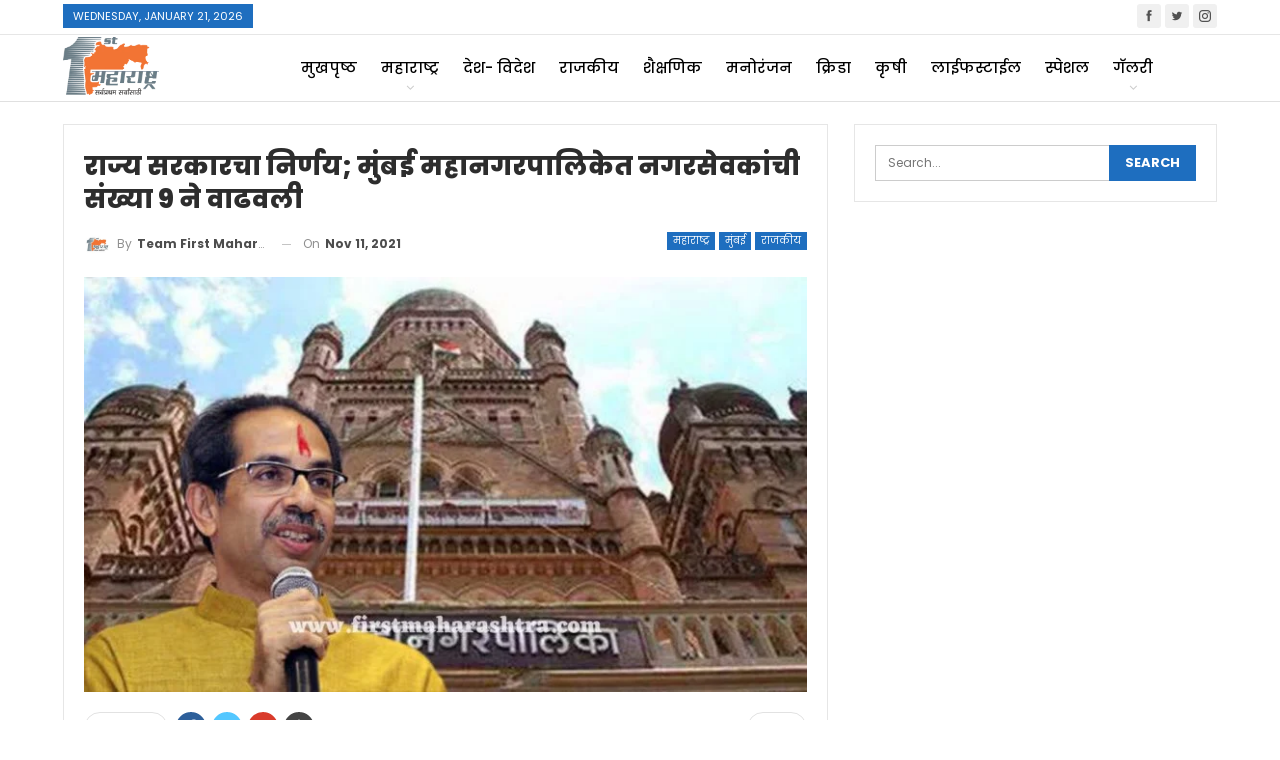

--- FILE ---
content_type: text/html; charset=UTF-8
request_url: https://firstmaharashtra.com/2021/11/11/decision-of-the-state-government-increased-the-number-of-corporators-in-mumbai-municipal-corporation-by-9/
body_size: 31324
content:
	<!DOCTYPE html>
		<!--[if IE 8]>
	<html class="ie ie8" lang="en-US"> <![endif]-->
	<!--[if IE 9]>
	<html class="ie ie9" lang="en-US"> <![endif]-->
	<!--[if gt IE 9]><!-->
<html lang="en-US"> <!--<![endif]-->
	<head>
				<meta charset="UTF-8">
		<meta http-equiv="X-UA-Compatible" content="IE=edge">
		<meta name="viewport" content="width=device-width, initial-scale=1.0">
		<link rel="pingback" href="https://firstmaharashtra.com/xmlrpc.php"/>

		<meta name='robots' content='index, follow, max-image-preview:large, max-snippet:-1, max-video-preview:-1' />

	<!-- This site is optimized with the Yoast SEO plugin v22.8 - https://yoast.com/wordpress/plugins/seo/ -->
	<title>राज्य सरकारचा निर्णय; मुंबई महानगरपालिकेत नगरसेवकांची संख्या 9 ने वाढवली - First Maharashtra</title>
	<link rel="canonical" href="https://firstmaharashtra.com/2021/11/11/decision-of-the-state-government-increased-the-number-of-corporators-in-mumbai-municipal-corporation-by-9/" />
	<meta property="og:locale" content="en_US" />
	<meta property="og:type" content="article" />
	<meta property="og:title" content="राज्य सरकारचा निर्णय; मुंबई महानगरपालिकेत नगरसेवकांची संख्या 9 ने वाढवली - First Maharashtra" />
	<meta property="og:description" content="मुंबई: मुंबई महापालिकेतील नगरसेवकांची संख्यादेखील वाढविण्याचा निर्णय बुधवारी राज्य मंत्रिमंडळाच्या बैठकीत घेण्यात आला. मुंबईत आणखी नऊ वॉर्ड तयार करण्याचा निर्णय झाल्यामुळे मुंबई महापालिकेतील नगरसेवकांची संख्या २२७वरून २३६ इतकी होणार आहे. फेब्रुवारी २०२२ची मुंबई महापालिकेची सार्वत्रिक निवडणूक आता २३६ जागांसाठी होणार असल्याने आणखी रंगतदार ठरणार आहे. मुंबई महानगरपालिका अधिनियमानुसार निवडून येणाऱ्या सदस्यांची संख्या २२७ इतकी आहे. [&hellip;]" />
	<meta property="og:url" content="https://firstmaharashtra.com/2021/11/11/decision-of-the-state-government-increased-the-number-of-corporators-in-mumbai-municipal-corporation-by-9/" />
	<meta property="og:site_name" content="First Maharashtra" />
	<meta property="article:publisher" content="https://www.facebook.com/firstmaharashtraonline/" />
	<meta property="article:published_time" content="2021-11-11T07:24:49+00:00" />
	<meta property="og:image" content="https://firstmaharashtra.com/wp-content/uploads/2021/11/mumbai-mahapalika.jpg" />
	<meta property="og:image:width" content="2240" />
	<meta property="og:image:height" content="1260" />
	<meta property="og:image:type" content="image/jpeg" />
	<meta name="author" content="Team First Maharashtra" />
	<meta name="twitter:card" content="summary_large_image" />
	<meta name="twitter:creator" content="@firstmahanews" />
	<meta name="twitter:site" content="@firstmahanews" />
	<meta name="twitter:label1" content="Written by" />
	<meta name="twitter:data1" content="Team First Maharashtra" />
	<script type="application/ld+json" class="yoast-schema-graph">{"@context":"https://schema.org","@graph":[{"@type":"Article","@id":"https://firstmaharashtra.com/2021/11/11/decision-of-the-state-government-increased-the-number-of-corporators-in-mumbai-municipal-corporation-by-9/#article","isPartOf":{"@id":"https://firstmaharashtra.com/2021/11/11/decision-of-the-state-government-increased-the-number-of-corporators-in-mumbai-municipal-corporation-by-9/"},"author":{"name":"Team First Maharashtra","@id":"https://firstmaharashtra.com/#/schema/person/898b52aed4d0f2dfd18881e4a50a96be"},"headline":"राज्य सरकारचा निर्णय; मुंबई महानगरपालिकेत नगरसेवकांची संख्या 9 ने वाढवली","datePublished":"2021-11-11T07:24:49+00:00","dateModified":"2021-11-11T07:24:49+00:00","mainEntityOfPage":{"@id":"https://firstmaharashtra.com/2021/11/11/decision-of-the-state-government-increased-the-number-of-corporators-in-mumbai-municipal-corporation-by-9/"},"wordCount":0,"publisher":{"@id":"https://firstmaharashtra.com/#organization"},"image":{"@id":"https://firstmaharashtra.com/2021/11/11/decision-of-the-state-government-increased-the-number-of-corporators-in-mumbai-municipal-corporation-by-9/#primaryimage"},"thumbnailUrl":"https://firstmaharashtra.com/wp-content/uploads/2021/11/mumbai-mahapalika.jpg","keywords":["2022BMC Electionselected membersGreater","BMCBMC Election","Corporator","Decision of the state government; Increased the number of corporators in Mumbai Municipal Corporation by 9","MUBAI","mubai mahapalikha","Mumbai Municipal Corporation","नगरसेवक","राज्य सरकारचा निर्णय; मुंबई महानगरपालिकेत नगरसेवकांची संख्या 9 ने वाढवली"],"articleSection":["महाराष्ट्र","मुंबई","राजकीय"],"inLanguage":"en-US"},{"@type":"WebPage","@id":"https://firstmaharashtra.com/2021/11/11/decision-of-the-state-government-increased-the-number-of-corporators-in-mumbai-municipal-corporation-by-9/","url":"https://firstmaharashtra.com/2021/11/11/decision-of-the-state-government-increased-the-number-of-corporators-in-mumbai-municipal-corporation-by-9/","name":"राज्य सरकारचा निर्णय; मुंबई महानगरपालिकेत नगरसेवकांची संख्या 9 ने वाढवली - First Maharashtra","isPartOf":{"@id":"https://firstmaharashtra.com/#website"},"primaryImageOfPage":{"@id":"https://firstmaharashtra.com/2021/11/11/decision-of-the-state-government-increased-the-number-of-corporators-in-mumbai-municipal-corporation-by-9/#primaryimage"},"image":{"@id":"https://firstmaharashtra.com/2021/11/11/decision-of-the-state-government-increased-the-number-of-corporators-in-mumbai-municipal-corporation-by-9/#primaryimage"},"thumbnailUrl":"https://firstmaharashtra.com/wp-content/uploads/2021/11/mumbai-mahapalika.jpg","datePublished":"2021-11-11T07:24:49+00:00","dateModified":"2021-11-11T07:24:49+00:00","breadcrumb":{"@id":"https://firstmaharashtra.com/2021/11/11/decision-of-the-state-government-increased-the-number-of-corporators-in-mumbai-municipal-corporation-by-9/#breadcrumb"},"inLanguage":"en-US","potentialAction":[{"@type":"ReadAction","target":["https://firstmaharashtra.com/2021/11/11/decision-of-the-state-government-increased-the-number-of-corporators-in-mumbai-municipal-corporation-by-9/"]}]},{"@type":"ImageObject","inLanguage":"en-US","@id":"https://firstmaharashtra.com/2021/11/11/decision-of-the-state-government-increased-the-number-of-corporators-in-mumbai-municipal-corporation-by-9/#primaryimage","url":"https://firstmaharashtra.com/wp-content/uploads/2021/11/mumbai-mahapalika.jpg","contentUrl":"https://firstmaharashtra.com/wp-content/uploads/2021/11/mumbai-mahapalika.jpg","width":2240,"height":1260},{"@type":"BreadcrumbList","@id":"https://firstmaharashtra.com/2021/11/11/decision-of-the-state-government-increased-the-number-of-corporators-in-mumbai-municipal-corporation-by-9/#breadcrumb","itemListElement":[{"@type":"ListItem","position":1,"name":"Home","item":"https://firstmaharashtra.com/"},{"@type":"ListItem","position":2,"name":"राज्य सरकारचा निर्णय; मुंबई महानगरपालिकेत नगरसेवकांची संख्या 9 ने वाढवली"}]},{"@type":"WebSite","@id":"https://firstmaharashtra.com/#website","url":"https://firstmaharashtra.com/","name":"First Maharashtra","description":"","publisher":{"@id":"https://firstmaharashtra.com/#organization"},"potentialAction":[{"@type":"SearchAction","target":{"@type":"EntryPoint","urlTemplate":"https://firstmaharashtra.com/?s={search_term_string}"},"query-input":"required name=search_term_string"}],"inLanguage":"en-US"},{"@type":"Organization","@id":"https://firstmaharashtra.com/#organization","name":"First Maharashtra","url":"https://firstmaharashtra.com/","logo":{"@type":"ImageObject","inLanguage":"en-US","@id":"https://firstmaharashtra.com/#/schema/logo/image/","url":"https://firstmaharashtra.com/wp-content/uploads/2019/05/Final-logo-First-Maha.png","contentUrl":"https://firstmaharashtra.com/wp-content/uploads/2019/05/Final-logo-First-Maha.png","width":300,"height":181,"caption":"First Maharashtra"},"image":{"@id":"https://firstmaharashtra.com/#/schema/logo/image/"},"sameAs":["https://www.facebook.com/firstmaharashtraonline/","https://x.com/firstmahanews"]},{"@type":"Person","@id":"https://firstmaharashtra.com/#/schema/person/898b52aed4d0f2dfd18881e4a50a96be","name":"Team First Maharashtra","image":{"@type":"ImageObject","inLanguage":"en-US","@id":"https://firstmaharashtra.com/#/schema/person/image/","url":"https://secure.gravatar.com/avatar/5b74859079230eed10cd0b112d89c42476d44c894973fc6279f6c039f91832a1?s=96&d=mm&r=g","contentUrl":"https://secure.gravatar.com/avatar/5b74859079230eed10cd0b112d89c42476d44c894973fc6279f6c039f91832a1?s=96&d=mm&r=g","caption":"Team First Maharashtra"},"sameAs":["https://firstmaharashtra.com"],"url":"https://firstmaharashtra.com/author/team-first-maharashtra/"}]}</script>
	<!-- / Yoast SEO plugin. -->


<link rel='dns-prefetch' href='//stats.wp.com' />
<link rel='dns-prefetch' href='//fonts.googleapis.com' />
<link rel='dns-prefetch' href='//c0.wp.com' />
<link rel="alternate" type="application/rss+xml" title="First Maharashtra &raquo; Feed" href="https://firstmaharashtra.com/feed/" />
<link rel="alternate" type="application/rss+xml" title="First Maharashtra &raquo; Comments Feed" href="https://firstmaharashtra.com/comments/feed/" />
<link rel="alternate" type="application/rss+xml" title="First Maharashtra &raquo; राज्य सरकारचा निर्णय; मुंबई महानगरपालिकेत नगरसेवकांची संख्या 9 ने वाढवली Comments Feed" href="https://firstmaharashtra.com/2021/11/11/decision-of-the-state-government-increased-the-number-of-corporators-in-mumbai-municipal-corporation-by-9/feed/" />
<link rel="alternate" title="oEmbed (JSON)" type="application/json+oembed" href="https://firstmaharashtra.com/wp-json/oembed/1.0/embed?url=https%3A%2F%2Ffirstmaharashtra.com%2F2021%2F11%2F11%2Fdecision-of-the-state-government-increased-the-number-of-corporators-in-mumbai-municipal-corporation-by-9%2F" />
<link rel="alternate" title="oEmbed (XML)" type="text/xml+oembed" href="https://firstmaharashtra.com/wp-json/oembed/1.0/embed?url=https%3A%2F%2Ffirstmaharashtra.com%2F2021%2F11%2F11%2Fdecision-of-the-state-government-increased-the-number-of-corporators-in-mumbai-municipal-corporation-by-9%2F&#038;format=xml" />
<style id='wp-img-auto-sizes-contain-inline-css' type='text/css'>
img:is([sizes=auto i],[sizes^="auto," i]){contain-intrinsic-size:3000px 1500px}
/*# sourceURL=wp-img-auto-sizes-contain-inline-css */
</style>
<style id='wp-emoji-styles-inline-css' type='text/css'>

	img.wp-smiley, img.emoji {
		display: inline !important;
		border: none !important;
		box-shadow: none !important;
		height: 1em !important;
		width: 1em !important;
		margin: 0 0.07em !important;
		vertical-align: -0.1em !important;
		background: none !important;
		padding: 0 !important;
	}
/*# sourceURL=wp-emoji-styles-inline-css */
</style>
<style id='wp-block-library-inline-css' type='text/css'>
:root{--wp-block-synced-color:#7a00df;--wp-block-synced-color--rgb:122,0,223;--wp-bound-block-color:var(--wp-block-synced-color);--wp-editor-canvas-background:#ddd;--wp-admin-theme-color:#007cba;--wp-admin-theme-color--rgb:0,124,186;--wp-admin-theme-color-darker-10:#006ba1;--wp-admin-theme-color-darker-10--rgb:0,107,160.5;--wp-admin-theme-color-darker-20:#005a87;--wp-admin-theme-color-darker-20--rgb:0,90,135;--wp-admin-border-width-focus:2px}@media (min-resolution:192dpi){:root{--wp-admin-border-width-focus:1.5px}}.wp-element-button{cursor:pointer}:root .has-very-light-gray-background-color{background-color:#eee}:root .has-very-dark-gray-background-color{background-color:#313131}:root .has-very-light-gray-color{color:#eee}:root .has-very-dark-gray-color{color:#313131}:root .has-vivid-green-cyan-to-vivid-cyan-blue-gradient-background{background:linear-gradient(135deg,#00d084,#0693e3)}:root .has-purple-crush-gradient-background{background:linear-gradient(135deg,#34e2e4,#4721fb 50%,#ab1dfe)}:root .has-hazy-dawn-gradient-background{background:linear-gradient(135deg,#faaca8,#dad0ec)}:root .has-subdued-olive-gradient-background{background:linear-gradient(135deg,#fafae1,#67a671)}:root .has-atomic-cream-gradient-background{background:linear-gradient(135deg,#fdd79a,#004a59)}:root .has-nightshade-gradient-background{background:linear-gradient(135deg,#330968,#31cdcf)}:root .has-midnight-gradient-background{background:linear-gradient(135deg,#020381,#2874fc)}:root{--wp--preset--font-size--normal:16px;--wp--preset--font-size--huge:42px}.has-regular-font-size{font-size:1em}.has-larger-font-size{font-size:2.625em}.has-normal-font-size{font-size:var(--wp--preset--font-size--normal)}.has-huge-font-size{font-size:var(--wp--preset--font-size--huge)}.has-text-align-center{text-align:center}.has-text-align-left{text-align:left}.has-text-align-right{text-align:right}.has-fit-text{white-space:nowrap!important}#end-resizable-editor-section{display:none}.aligncenter{clear:both}.items-justified-left{justify-content:flex-start}.items-justified-center{justify-content:center}.items-justified-right{justify-content:flex-end}.items-justified-space-between{justify-content:space-between}.screen-reader-text{border:0;clip-path:inset(50%);height:1px;margin:-1px;overflow:hidden;padding:0;position:absolute;width:1px;word-wrap:normal!important}.screen-reader-text:focus{background-color:#ddd;clip-path:none;color:#444;display:block;font-size:1em;height:auto;left:5px;line-height:normal;padding:15px 23px 14px;text-decoration:none;top:5px;width:auto;z-index:100000}html :where(.has-border-color){border-style:solid}html :where([style*=border-top-color]){border-top-style:solid}html :where([style*=border-right-color]){border-right-style:solid}html :where([style*=border-bottom-color]){border-bottom-style:solid}html :where([style*=border-left-color]){border-left-style:solid}html :where([style*=border-width]){border-style:solid}html :where([style*=border-top-width]){border-top-style:solid}html :where([style*=border-right-width]){border-right-style:solid}html :where([style*=border-bottom-width]){border-bottom-style:solid}html :where([style*=border-left-width]){border-left-style:solid}html :where(img[class*=wp-image-]){height:auto;max-width:100%}:where(figure){margin:0 0 1em}html :where(.is-position-sticky){--wp-admin--admin-bar--position-offset:var(--wp-admin--admin-bar--height,0px)}@media screen and (max-width:600px){html :where(.is-position-sticky){--wp-admin--admin-bar--position-offset:0px}}
.has-text-align-justify{text-align:justify;}

/*# sourceURL=wp-block-library-inline-css */
</style><style id='global-styles-inline-css' type='text/css'>
:root{--wp--preset--aspect-ratio--square: 1;--wp--preset--aspect-ratio--4-3: 4/3;--wp--preset--aspect-ratio--3-4: 3/4;--wp--preset--aspect-ratio--3-2: 3/2;--wp--preset--aspect-ratio--2-3: 2/3;--wp--preset--aspect-ratio--16-9: 16/9;--wp--preset--aspect-ratio--9-16: 9/16;--wp--preset--color--black: #000000;--wp--preset--color--cyan-bluish-gray: #abb8c3;--wp--preset--color--white: #ffffff;--wp--preset--color--pale-pink: #f78da7;--wp--preset--color--vivid-red: #cf2e2e;--wp--preset--color--luminous-vivid-orange: #ff6900;--wp--preset--color--luminous-vivid-amber: #fcb900;--wp--preset--color--light-green-cyan: #7bdcb5;--wp--preset--color--vivid-green-cyan: #00d084;--wp--preset--color--pale-cyan-blue: #8ed1fc;--wp--preset--color--vivid-cyan-blue: #0693e3;--wp--preset--color--vivid-purple: #9b51e0;--wp--preset--gradient--vivid-cyan-blue-to-vivid-purple: linear-gradient(135deg,rgb(6,147,227) 0%,rgb(155,81,224) 100%);--wp--preset--gradient--light-green-cyan-to-vivid-green-cyan: linear-gradient(135deg,rgb(122,220,180) 0%,rgb(0,208,130) 100%);--wp--preset--gradient--luminous-vivid-amber-to-luminous-vivid-orange: linear-gradient(135deg,rgb(252,185,0) 0%,rgb(255,105,0) 100%);--wp--preset--gradient--luminous-vivid-orange-to-vivid-red: linear-gradient(135deg,rgb(255,105,0) 0%,rgb(207,46,46) 100%);--wp--preset--gradient--very-light-gray-to-cyan-bluish-gray: linear-gradient(135deg,rgb(238,238,238) 0%,rgb(169,184,195) 100%);--wp--preset--gradient--cool-to-warm-spectrum: linear-gradient(135deg,rgb(74,234,220) 0%,rgb(151,120,209) 20%,rgb(207,42,186) 40%,rgb(238,44,130) 60%,rgb(251,105,98) 80%,rgb(254,248,76) 100%);--wp--preset--gradient--blush-light-purple: linear-gradient(135deg,rgb(255,206,236) 0%,rgb(152,150,240) 100%);--wp--preset--gradient--blush-bordeaux: linear-gradient(135deg,rgb(254,205,165) 0%,rgb(254,45,45) 50%,rgb(107,0,62) 100%);--wp--preset--gradient--luminous-dusk: linear-gradient(135deg,rgb(255,203,112) 0%,rgb(199,81,192) 50%,rgb(65,88,208) 100%);--wp--preset--gradient--pale-ocean: linear-gradient(135deg,rgb(255,245,203) 0%,rgb(182,227,212) 50%,rgb(51,167,181) 100%);--wp--preset--gradient--electric-grass: linear-gradient(135deg,rgb(202,248,128) 0%,rgb(113,206,126) 100%);--wp--preset--gradient--midnight: linear-gradient(135deg,rgb(2,3,129) 0%,rgb(40,116,252) 100%);--wp--preset--font-size--small: 13px;--wp--preset--font-size--medium: 20px;--wp--preset--font-size--large: 36px;--wp--preset--font-size--x-large: 42px;--wp--preset--spacing--20: 0.44rem;--wp--preset--spacing--30: 0.67rem;--wp--preset--spacing--40: 1rem;--wp--preset--spacing--50: 1.5rem;--wp--preset--spacing--60: 2.25rem;--wp--preset--spacing--70: 3.38rem;--wp--preset--spacing--80: 5.06rem;--wp--preset--shadow--natural: 6px 6px 9px rgba(0, 0, 0, 0.2);--wp--preset--shadow--deep: 12px 12px 50px rgba(0, 0, 0, 0.4);--wp--preset--shadow--sharp: 6px 6px 0px rgba(0, 0, 0, 0.2);--wp--preset--shadow--outlined: 6px 6px 0px -3px rgb(255, 255, 255), 6px 6px rgb(0, 0, 0);--wp--preset--shadow--crisp: 6px 6px 0px rgb(0, 0, 0);}:where(.is-layout-flex){gap: 0.5em;}:where(.is-layout-grid){gap: 0.5em;}body .is-layout-flex{display: flex;}.is-layout-flex{flex-wrap: wrap;align-items: center;}.is-layout-flex > :is(*, div){margin: 0;}body .is-layout-grid{display: grid;}.is-layout-grid > :is(*, div){margin: 0;}:where(.wp-block-columns.is-layout-flex){gap: 2em;}:where(.wp-block-columns.is-layout-grid){gap: 2em;}:where(.wp-block-post-template.is-layout-flex){gap: 1.25em;}:where(.wp-block-post-template.is-layout-grid){gap: 1.25em;}.has-black-color{color: var(--wp--preset--color--black) !important;}.has-cyan-bluish-gray-color{color: var(--wp--preset--color--cyan-bluish-gray) !important;}.has-white-color{color: var(--wp--preset--color--white) !important;}.has-pale-pink-color{color: var(--wp--preset--color--pale-pink) !important;}.has-vivid-red-color{color: var(--wp--preset--color--vivid-red) !important;}.has-luminous-vivid-orange-color{color: var(--wp--preset--color--luminous-vivid-orange) !important;}.has-luminous-vivid-amber-color{color: var(--wp--preset--color--luminous-vivid-amber) !important;}.has-light-green-cyan-color{color: var(--wp--preset--color--light-green-cyan) !important;}.has-vivid-green-cyan-color{color: var(--wp--preset--color--vivid-green-cyan) !important;}.has-pale-cyan-blue-color{color: var(--wp--preset--color--pale-cyan-blue) !important;}.has-vivid-cyan-blue-color{color: var(--wp--preset--color--vivid-cyan-blue) !important;}.has-vivid-purple-color{color: var(--wp--preset--color--vivid-purple) !important;}.has-black-background-color{background-color: var(--wp--preset--color--black) !important;}.has-cyan-bluish-gray-background-color{background-color: var(--wp--preset--color--cyan-bluish-gray) !important;}.has-white-background-color{background-color: var(--wp--preset--color--white) !important;}.has-pale-pink-background-color{background-color: var(--wp--preset--color--pale-pink) !important;}.has-vivid-red-background-color{background-color: var(--wp--preset--color--vivid-red) !important;}.has-luminous-vivid-orange-background-color{background-color: var(--wp--preset--color--luminous-vivid-orange) !important;}.has-luminous-vivid-amber-background-color{background-color: var(--wp--preset--color--luminous-vivid-amber) !important;}.has-light-green-cyan-background-color{background-color: var(--wp--preset--color--light-green-cyan) !important;}.has-vivid-green-cyan-background-color{background-color: var(--wp--preset--color--vivid-green-cyan) !important;}.has-pale-cyan-blue-background-color{background-color: var(--wp--preset--color--pale-cyan-blue) !important;}.has-vivid-cyan-blue-background-color{background-color: var(--wp--preset--color--vivid-cyan-blue) !important;}.has-vivid-purple-background-color{background-color: var(--wp--preset--color--vivid-purple) !important;}.has-black-border-color{border-color: var(--wp--preset--color--black) !important;}.has-cyan-bluish-gray-border-color{border-color: var(--wp--preset--color--cyan-bluish-gray) !important;}.has-white-border-color{border-color: var(--wp--preset--color--white) !important;}.has-pale-pink-border-color{border-color: var(--wp--preset--color--pale-pink) !important;}.has-vivid-red-border-color{border-color: var(--wp--preset--color--vivid-red) !important;}.has-luminous-vivid-orange-border-color{border-color: var(--wp--preset--color--luminous-vivid-orange) !important;}.has-luminous-vivid-amber-border-color{border-color: var(--wp--preset--color--luminous-vivid-amber) !important;}.has-light-green-cyan-border-color{border-color: var(--wp--preset--color--light-green-cyan) !important;}.has-vivid-green-cyan-border-color{border-color: var(--wp--preset--color--vivid-green-cyan) !important;}.has-pale-cyan-blue-border-color{border-color: var(--wp--preset--color--pale-cyan-blue) !important;}.has-vivid-cyan-blue-border-color{border-color: var(--wp--preset--color--vivid-cyan-blue) !important;}.has-vivid-purple-border-color{border-color: var(--wp--preset--color--vivid-purple) !important;}.has-vivid-cyan-blue-to-vivid-purple-gradient-background{background: var(--wp--preset--gradient--vivid-cyan-blue-to-vivid-purple) !important;}.has-light-green-cyan-to-vivid-green-cyan-gradient-background{background: var(--wp--preset--gradient--light-green-cyan-to-vivid-green-cyan) !important;}.has-luminous-vivid-amber-to-luminous-vivid-orange-gradient-background{background: var(--wp--preset--gradient--luminous-vivid-amber-to-luminous-vivid-orange) !important;}.has-luminous-vivid-orange-to-vivid-red-gradient-background{background: var(--wp--preset--gradient--luminous-vivid-orange-to-vivid-red) !important;}.has-very-light-gray-to-cyan-bluish-gray-gradient-background{background: var(--wp--preset--gradient--very-light-gray-to-cyan-bluish-gray) !important;}.has-cool-to-warm-spectrum-gradient-background{background: var(--wp--preset--gradient--cool-to-warm-spectrum) !important;}.has-blush-light-purple-gradient-background{background: var(--wp--preset--gradient--blush-light-purple) !important;}.has-blush-bordeaux-gradient-background{background: var(--wp--preset--gradient--blush-bordeaux) !important;}.has-luminous-dusk-gradient-background{background: var(--wp--preset--gradient--luminous-dusk) !important;}.has-pale-ocean-gradient-background{background: var(--wp--preset--gradient--pale-ocean) !important;}.has-electric-grass-gradient-background{background: var(--wp--preset--gradient--electric-grass) !important;}.has-midnight-gradient-background{background: var(--wp--preset--gradient--midnight) !important;}.has-small-font-size{font-size: var(--wp--preset--font-size--small) !important;}.has-medium-font-size{font-size: var(--wp--preset--font-size--medium) !important;}.has-large-font-size{font-size: var(--wp--preset--font-size--large) !important;}.has-x-large-font-size{font-size: var(--wp--preset--font-size--x-large) !important;}
/*# sourceURL=global-styles-inline-css */
</style>

<style id='classic-theme-styles-inline-css' type='text/css'>
/*! This file is auto-generated */
.wp-block-button__link{color:#fff;background-color:#32373c;border-radius:9999px;box-shadow:none;text-decoration:none;padding:calc(.667em + 2px) calc(1.333em + 2px);font-size:1.125em}.wp-block-file__button{background:#32373c;color:#fff;text-decoration:none}
/*# sourceURL=/wp-includes/css/classic-themes.min.css */
</style>
<link rel='stylesheet' id='better-framework-main-fonts-css' href='https://fonts.googleapis.com/css?family=Poppins:400,700,800,500,600&#038;subset=devanagari&#038;display=swap' type='text/css' media='all' />
<link rel='stylesheet' id='jetpack_css-css' href='https://c0.wp.com/p/jetpack/13.5.1/css/jetpack.css' type='text/css' media='all' />
<script type="text/javascript" src="https://c0.wp.com/c/6.9/wp-includes/js/jquery/jquery.min.js" id="jquery-core-js"></script>
<script type="text/javascript" src="https://c0.wp.com/c/6.9/wp-includes/js/jquery/jquery-migrate.min.js" id="jquery-migrate-js"></script>
<link rel="https://api.w.org/" href="https://firstmaharashtra.com/wp-json/" /><link rel="alternate" title="JSON" type="application/json" href="https://firstmaharashtra.com/wp-json/wp/v2/posts/3824" /><link rel="EditURI" type="application/rsd+xml" title="RSD" href="https://firstmaharashtra.com/xmlrpc.php?rsd" />
<meta name="generator" content="WordPress 6.9" />
<link rel='shortlink' href='https://wp.me/pdo9Ql-ZG' />
	<style>img#wpstats{display:none}</style>
		        <script>

      window.OneSignalDeferred = window.OneSignalDeferred || [];

      OneSignalDeferred.push(function(OneSignal) {
        var oneSignal_options = {};
        window._oneSignalInitOptions = oneSignal_options;

        oneSignal_options['serviceWorkerParam'] = { scope: '/' };
oneSignal_options['serviceWorkerPath'] = 'OneSignalSDKWorker.js.php';

        OneSignal.Notifications.setDefaultUrl("https://firstmaharashtra.com");

        oneSignal_options['wordpress'] = true;
oneSignal_options['appId'] = '9f5eb372-a6e1-43db-b4f3-045cbec3e02b';
oneSignal_options['allowLocalhostAsSecureOrigin'] = true;
oneSignal_options['welcomeNotification'] = { };
oneSignal_options['welcomeNotification']['title'] = "First Maharashtra";
oneSignal_options['welcomeNotification']['message'] = "";
oneSignal_options['subdomainName'] = "firstmaharasht.os.tc";
oneSignal_options['promptOptions'] = { };
oneSignal_options['promptOptions']['siteName'] = "https://firstmaharashtra.com/";
oneSignal_options['notifyButton'] = { };
oneSignal_options['notifyButton']['enable'] = true;
oneSignal_options['notifyButton']['position'] = 'bottom-left';
oneSignal_options['notifyButton']['theme'] = 'default';
oneSignal_options['notifyButton']['size'] = 'medium';
oneSignal_options['notifyButton']['showCredit'] = true;
oneSignal_options['notifyButton']['text'] = {};
oneSignal_options['notifyButton']['colors'] = {};
oneSignal_options['notifyButton']['offset'] = {};
              OneSignal.init(window._oneSignalInitOptions);
              OneSignal.Notifications.requestPermission()      });

      function documentInitOneSignal() {
        var oneSignal_elements = document.getElementsByClassName("OneSignal-prompt");

        var oneSignalLinkClickHandler = function(event) { OneSignal.Notifications.requestPermission(); event.preventDefault(); };        for(var i = 0; i < oneSignal_elements.length; i++)
          oneSignal_elements[i].addEventListener('click', oneSignalLinkClickHandler, false);
      }

      if (document.readyState === 'complete') {
           documentInitOneSignal();
      }
      else {
           window.addEventListener("load", function(event){
               documentInitOneSignal();
          });
      }
    </script>
<meta name="generator" content="Powered by WPBakery Page Builder - drag and drop page builder for WordPress."/>
<script type="application/ld+json">{
    "@context": "http://schema.org/",
    "@type": "Organization",
    "@id": "#organization",
    "logo": {
        "@type": "ImageObject",
        "url": "https://firstmaharashtra.com/wp-content/uploads/2019/05/Final-logo-First-Maha.png"
    },
    "url": "https://firstmaharashtra.com/",
    "name": "First Maharashtra",
    "description": ""
}</script>
<script type="application/ld+json">{
    "@context": "http://schema.org/",
    "@type": "WebSite",
    "name": "First Maharashtra",
    "alternateName": "",
    "url": "https://firstmaharashtra.com/"
}</script>
<script type="application/ld+json">{
    "@context": "http://schema.org/",
    "@type": "BlogPosting",
    "headline": "\u0930\u093e\u091c\u094d\u092f \u0938\u0930\u0915\u093e\u0930\u091a\u093e \u0928\u093f\u0930\u094d\u0923\u092f; \u092e\u0941\u0902\u092c\u0908 \u092e\u0939\u093e\u0928\u0917\u0930\u092a\u093e\u0932\u093f\u0915\u0947\u0924 \u0928\u0917\u0930\u0938\u0947\u0935\u0915\u093e\u0902\u091a\u0940 \u0938\u0902\u0916\u094d\u092f\u093e 9 \u0928\u0947 \u0935\u093e\u0922\u0935\u0932\u0940",
    "description": "\u092e\u0941\u0902\u092c\u0908: \u092e\u0941\u0902\u092c\u0908 \u092e\u0939\u093e\u092a\u093e\u0932\u093f\u0915\u0947\u0924\u0940\u0932 \u0928\u0917\u0930\u0938\u0947\u0935\u0915\u093e\u0902\u091a\u0940 \u0938\u0902\u0916\u094d\u092f\u093e\u0926\u0947\u0916\u0940\u0932 \u0935\u093e\u0922\u0935\u093f\u0923\u094d\u092f\u093e\u091a\u093e \u0928\u093f\u0930\u094d\u0923\u092f \u092c\u0941\u0927\u0935\u093e\u0930\u0940 \u0930\u093e\u091c\u094d\u092f \u092e\u0902\u0924\u094d\u0930\u093f\u092e\u0902\u0921\u0933\u093e\u091a\u094d\u092f\u093e \u092c\u0948\u0920\u0915\u0940\u0924 \u0918\u0947\u0923\u094d\u092f\u093e\u0924 \u0906\u0932\u093e. \u092e\u0941\u0902\u092c\u0908\u0924 \u0906\u0923\u0916\u0940 \u0928\u090a \u0935\u0949\u0930\u094d\u0921 \u0924\u092f\u093e\u0930 \u0915\u0930\u0923\u094d\u092f\u093e\u091a\u093e \u0928\u093f\u0930\u094d\u0923\u092f \u091d\u093e\u0932\u094d\u092f\u093e\u092e\u0941\u0933\u0947 \u092e\u0941\u0902\u092c\u0908 \u092e\u0939\u093e\u092a\u093e\u0932\u093f\u0915\u0947\u0924\u0940\u0932 \u0928\u0917\u0930\u0938\u0947\u0935\u0915\u093e\u0902\u091a\u0940 \u0938\u0902\u0916\u094d\u092f\u093e \u0968\u0968\u096d\u0935\u0930\u0942\u0928 \u0968\u0969\u096c \u0907\u0924\u0915\u0940 \u0939\u094b\u0923\u093e\u0930 \u0906\u0939\u0947. \u092b\u0947\u092c\u094d\u0930\u0941\u0935\u093e\u0930\u0940 \u0968",
    "datePublished": "2021-11-11",
    "dateModified": "2021-11-11",
    "author": {
        "@type": "Person",
        "@id": "#person-TeamFirstMaharashtra",
        "name": "Team First Maharashtra"
    },
    "image": "https://firstmaharashtra.com/wp-content/uploads/2021/11/mumbai-mahapalika.jpg",
    "interactionStatistic": [
        {
            "@type": "InteractionCounter",
            "interactionType": "http://schema.org/CommentAction",
            "userInteractionCount": "0"
        }
    ],
    "publisher": {
        "@id": "#organization"
    },
    "mainEntityOfPage": "https://firstmaharashtra.com/2021/11/11/decision-of-the-state-government-increased-the-number-of-corporators-in-mumbai-municipal-corporation-by-9/"
}</script>
<link rel='stylesheet' id='bf-minifed-css-1' href='https://firstmaharashtra.com/wp-content/bs-booster-cache/f8a653f69ddfd53d155e96c919f65bc6.css' type='text/css' media='all' />
<link rel='stylesheet' id='7.11.0-1768981025' href='https://firstmaharashtra.com/wp-content/bs-booster-cache/75835b26e9adb100058337a6a888cc5f.css' type='text/css' media='all' />
<link rel="icon" href="https://firstmaharashtra.com/wp-content/uploads/2019/05/cropped-Final_logo_First_Maha_1_512x512-32x32.png" sizes="32x32" />
<link rel="icon" href="https://firstmaharashtra.com/wp-content/uploads/2019/05/cropped-Final_logo_First_Maha_1_512x512-192x192.png" sizes="192x192" />
<link rel="apple-touch-icon" href="https://firstmaharashtra.com/wp-content/uploads/2019/05/cropped-Final_logo_First_Maha_1_512x512-180x180.png" />
<meta name="msapplication-TileImage" content="https://firstmaharashtra.com/wp-content/uploads/2019/05/cropped-Final_logo_First_Maha_1_512x512-270x270.png" />
<noscript><style> .wpb_animate_when_almost_visible { opacity: 1; }</style></noscript>	</head>

<body class="wp-singular post-template-default single single-post postid-3824 single-format-standard wp-theme-publisher bs-theme bs-publisher bs-publisher-clean-design active-light-box ltr close-rh page-layout-2-col page-layout-2-col-right full-width active-sticky-sidebar main-menu-sticky main-menu-full-width single-prim-cat-10 single-cat-10 single-cat-11 single-cat-12  wpb-js-composer js-comp-ver-6.7.0 vc_responsive bs-ll-a" dir="ltr">
		<div class="main-wrap content-main-wrap">
			<header id="header" class="site-header header-style-8 full-width" itemscope="itemscope" itemtype="https://schema.org/WPHeader">
		<section class="topbar topbar-style-1 hidden-xs hidden-xs">
	<div class="content-wrap">
		<div class="container">
			<div class="topbar-inner clearfix">

									<div class="section-links">
								<div  class="  better-studio-shortcode bsc-clearfix better-social-counter style-button not-colored in-4-col">
						<ul class="social-list bsc-clearfix"><li class="social-item facebook"><a href = "https://www.facebook.com/firstmaharashtraonline" target = "_blank" > <i class="item-icon bsfi-facebook" ></i><span class="item-title" > Likes </span> </a> </li> <li class="social-item twitter"><a href = "https://twitter.com/firstmahanews" target = "_blank" > <i class="item-icon bsfi-twitter" ></i><span class="item-title" > Followers </span> </a> </li> <li class="social-item instagram"><a href = "https://instagram.com/firstmaharashtra" target = "_blank" > <i class="item-icon bsfi-instagram" ></i><span class="item-title" > Followers </span> </a> </li> 			</ul>
		</div>
							</div>
				
				<div class="section-menu">
						<div id="menu-top" class="menu top-menu-wrapper" role="navigation" itemscope="itemscope" itemtype="https://schema.org/SiteNavigationElement">
		<nav class="top-menu-container">

			<ul id="top-navigation" class="top-menu menu clearfix bsm-pure">
									<li id="topbar-date" class="menu-item menu-item-date">
					<span
						class="topbar-date">Wednesday, January 21, 2026</span>
					</li>
								</ul>

		</nav>
	</div>
				</div>
			</div>
		</div>
	</div>
</section>
		<div class="content-wrap">
			<div class="container">
				<div class="header-inner clearfix">
					<div id="site-branding" class="site-branding">
	<p  id="site-title" class="logo h1 img-logo">
	<a href="https://firstmaharashtra.com/" itemprop="url" rel="home">
					<img id="site-logo" src="https://firstmaharashtra.com/wp-content/uploads/2019/05/Final-logo-First-Maha.png"
			     alt="First Maharashtra"  />

			<span class="site-title">First Maharashtra - </span>
				</a>
</p>
</div><!-- .site-branding -->
<nav id="menu-main" class="menu main-menu-container " role="navigation" itemscope="itemscope" itemtype="https://schema.org/SiteNavigationElement">
		<ul id="main-navigation" class="main-menu menu bsm-pure clearfix">
		<li id="menu-item-416" class="menu-item menu-item-type-post_type menu-item-object-page menu-item-home better-anim-fade menu-item-416"><a href="https://firstmaharashtra.com/">मुखपृष्ठ</a></li>
<li id="menu-item-387" class="menu-item menu-item-type-post_type menu-item-object-page menu-item-has-children better-anim-fade menu-item-387"><a href="https://firstmaharashtra.com/%e0%a4%ae%e0%a4%b9%e0%a4%be%e0%a4%b0%e0%a4%be%e0%a4%b7%e0%a5%8d%e0%a4%9f%e0%a5%8d%e0%a4%b0/">महाराष्ट्र</a>
<ul class="sub-menu">
	<li id="menu-item-880" class="menu-item menu-item-type-post_type menu-item-object-page better-anim-fade menu-item-880"><a href="https://firstmaharashtra.com/%e0%a4%aa%e0%a5%81%e0%a4%a3%e0%a5%87/">पुणे</a></li>
	<li id="menu-item-884" class="menu-item menu-item-type-post_type menu-item-object-page better-anim-fade menu-item-884"><a href="https://firstmaharashtra.com/%e0%a4%aa%e0%a4%bf%e0%a4%82%e0%a4%aa%e0%a4%b0%e0%a5%80-%e0%a4%9a%e0%a4%bf%e0%a4%82%e0%a4%9a%e0%a4%b5%e0%a4%a1/">पिंपरी – चिंचवड</a></li>
	<li id="menu-item-388" class="menu-item menu-item-type-post_type menu-item-object-page better-anim-fade menu-item-388"><a href="https://firstmaharashtra.com/%e0%a4%ae%e0%a5%81%e0%a4%82%e0%a4%ac%e0%a4%88/">मुंबई</a></li>
	<li id="menu-item-384" class="menu-item menu-item-type-post_type menu-item-object-page better-anim-fade menu-item-384"><a href="https://firstmaharashtra.com/%e0%a4%aa-%e0%a4%ae%e0%a4%b9%e0%a4%be%e0%a4%b0%e0%a4%be%e0%a4%b7%e0%a5%8d%e0%a4%9f%e0%a5%8d%e0%a4%b0/">प. महाराष्ट्र</a></li>
	<li id="menu-item-386" class="menu-item menu-item-type-post_type menu-item-object-page better-anim-fade menu-item-386"><a href="https://firstmaharashtra.com/%e0%a4%ae%e0%a4%b0%e0%a4%be%e0%a4%a0%e0%a4%b5%e0%a4%be%e0%a4%a1%e0%a4%be/">मराठवाडा</a></li>
	<li id="menu-item-380" class="menu-item menu-item-type-post_type menu-item-object-page better-anim-fade menu-item-380"><a href="https://firstmaharashtra.com/%e0%a4%95%e0%a5%8b%e0%a4%95%e0%a4%a3/">कोकण</a></li>
	<li id="menu-item-391" class="menu-item menu-item-type-post_type menu-item-object-page better-anim-fade menu-item-391"><a href="https://firstmaharashtra.com/%e0%a4%b5%e0%a4%bf%e0%a4%a6%e0%a4%b0%e0%a5%8d%e0%a4%ad/">विदर्भ</a></li>
	<li id="menu-item-382" class="menu-item menu-item-type-post_type menu-item-object-page better-anim-fade menu-item-382"><a href="https://firstmaharashtra.com/%e0%a4%96%e0%a4%be%e0%a4%a8%e0%a5%8d%e0%a4%a6%e0%a5%87%e0%a4%b6/">खान्देश</a></li>
</ul>
</li>
<li id="menu-item-383" class="menu-item menu-item-type-post_type menu-item-object-page better-anim-fade menu-item-383"><a href="https://firstmaharashtra.com/%e0%a4%a6%e0%a5%87%e0%a4%b6-%e0%a4%b5%e0%a4%bf%e0%a4%a6%e0%a5%87%e0%a4%b6/">देश- विदेश</a></li>
<li id="menu-item-389" class="menu-item menu-item-type-post_type menu-item-object-page better-anim-fade menu-item-389"><a href="https://firstmaharashtra.com/%e0%a4%b0%e0%a4%be%e0%a4%9c%e0%a4%95%e0%a5%80%e0%a4%af/">राजकीय</a></li>
<li id="menu-item-392" class="menu-item menu-item-type-post_type menu-item-object-page better-anim-fade menu-item-392"><a href="https://firstmaharashtra.com/%e0%a4%b6%e0%a5%88%e0%a4%95%e0%a5%8d%e0%a4%b7%e0%a4%a3%e0%a4%bf%e0%a4%95/">शैक्षणिक</a></li>
<li id="menu-item-385" class="menu-item menu-item-type-post_type menu-item-object-page better-anim-fade menu-item-385"><a href="https://firstmaharashtra.com/%e0%a4%ae%e0%a4%a8%e0%a5%8b%e0%a4%b0%e0%a4%82%e0%a4%9c%e0%a4%a8/">मनोरंजन</a></li>
<li id="menu-item-381" class="menu-item menu-item-type-post_type menu-item-object-page better-anim-fade menu-item-381"><a href="https://firstmaharashtra.com/%e0%a4%95%e0%a5%8d%e0%a4%b0%e0%a4%bf%e0%a4%a1%e0%a4%be/">क्रिडा</a></li>
<li id="menu-item-379" class="menu-item menu-item-type-post_type menu-item-object-page better-anim-fade menu-item-379"><a href="https://firstmaharashtra.com/%e0%a4%95%e0%a5%83%e0%a4%b7%e0%a5%80/">कृषी</a></li>
<li id="menu-item-390" class="menu-item menu-item-type-post_type menu-item-object-page better-anim-fade menu-item-390"><a href="https://firstmaharashtra.com/%e0%a4%b2%e0%a4%be%e0%a4%88%e0%a4%ab%e0%a4%b8%e0%a5%8d%e0%a4%9f%e0%a4%be%e0%a4%88%e0%a4%b2/">लाईफस्टाईल</a></li>
<li id="menu-item-393" class="menu-item menu-item-type-post_type menu-item-object-page better-anim-fade menu-item-393"><a href="https://firstmaharashtra.com/%e0%a4%b8%e0%a5%8d%e0%a4%aa%e0%a5%87%e0%a4%b6%e0%a4%b2/">स्पेशल</a></li>
<li id="menu-item-396" class="menu-item menu-item-type-post_type menu-item-object-page menu-item-has-children better-anim-fade menu-item-396"><a href="https://firstmaharashtra.com/%e0%a4%97%e0%a5%85%e0%a4%b2%e0%a4%b0%e0%a5%80/">गॅलरी</a>
<ul class="sub-menu">
	<li id="menu-item-398" class="menu-item menu-item-type-post_type menu-item-object-page better-anim-fade menu-item-398"><a href="https://firstmaharashtra.com/%e0%a4%ab%e0%a5%8b%e0%a4%9f%e0%a5%8b/">फोटो</a></li>
	<li id="menu-item-397" class="menu-item menu-item-type-post_type menu-item-object-page better-anim-fade menu-item-397"><a href="https://firstmaharashtra.com/%e0%a4%b5%e0%a5%8d%e0%a4%b9%e0%a4%bf%e0%a4%a1%e0%a4%bf%e0%a4%93/">व्हिडिओ</a></li>
</ul>
</li>
<li id="menu-item-11087" class="menu-item menu-item-type-taxonomy menu-item-object-category menu-term-19761 better-anim-fade menu-item-11087"><a href="https://firstmaharashtra.com/category/%e0%a4%b2%e0%a5%8b%e0%a4%95%e0%a4%b8%e0%a4%ad%e0%a4%be-%e0%a5%a8%e0%a5%a6%e0%a5%a8%e0%a5%aa/">लोकसभा २०२४</a></li>
<li id="menu-item-400" class="menu-item menu-item-type-post_type menu-item-object-page better-anim-fade menu-item-400"><a href="https://firstmaharashtra.com/%e0%a4%87%e0%a4%a4%e0%a4%b0/">इतर</a></li>
	</ul><!-- #main-navigation -->
</nav><!-- .main-menu-container -->
				</div>
			</div>
		</div>
	</header><!-- .header -->
	<div class="rh-header clearfix light deferred-block-exclude">
		<div class="rh-container clearfix">

			<div class="menu-container close">
				<span class="menu-handler"><span class="lines"></span></span>
			</div><!-- .menu-container -->

			<div class="logo-container rh-img-logo">
				<a href="https://firstmaharashtra.com/" itemprop="url" rel="home">
											<img src="https://firstmaharashtra.com/wp-content/uploads/2019/05/Final-logo-First-Maha.png"
						     alt="First Maharashtra"  />				</a>
			</div><!-- .logo-container -->
		</div><!-- .rh-container -->
	</div><!-- .rh-header -->
<div class="content-wrap">
		<main id="content" class="content-container">

		<div class="container layout-2-col layout-2-col-1 layout-right-sidebar post-template-1">
			<div class="row main-section">
										<div class="col-sm-8 content-column">
								<div class="single-container">
		<article id="post-3824" class="post-3824 post type-post status-publish format-standard has-post-thumbnail  category-maharashtra category-mumbai category-politics tag-2022bmc-electionselected-membersgreater tag-bmcbmc-election tag-corporator tag-decision-of-the-state-government-increased-the-number-of-corporators-in-mumbai-municipal-corporation-by-9 tag-mubai tag-mubai-mahapalikha tag-mumbai-municipal-corporation tag-909 tag-4744 single-post-content has-thumbnail">
						<div class="post-header post-tp-1-header">
									<h1 class="single-post-title">
						<span class="post-title" itemprop="headline">राज्य सरकारचा निर्णय; मुंबई महानगरपालिकेत नगरसेवकांची संख्या 9 ने वाढवली</span></h1>
										<div class="post-meta-wrap clearfix">
						<div class="term-badges "><span class="term-badge term-10"><a href="https://firstmaharashtra.com/category/maharashtra/">महाराष्ट्र</a></span><span class="term-badge term-11"><a href="https://firstmaharashtra.com/category/maharashtra/mumbai/">मुंबई</a></span><span class="term-badge term-12"><a href="https://firstmaharashtra.com/category/politics/">राजकीय</a></span></div><div class="post-meta single-post-meta">
			<a href="https://firstmaharashtra.com/author/team-first-maharashtra/"
		   title="Browse Author Articles"
		   class="post-author-a post-author-avatar">
			<img alt=''  data-src='https://firstmaharashtra.com/wp-content/uploads/2023/11/WhatsApp-Image-2023-11-02-at-1.16.05-PM-150x150.jpeg' class='avatar avatar-26 photo avatar-default' height='26' width='26' /><span class="post-author-name">By <b>Team First Maharashtra</b></span>		</a>
					<span class="time"><time class="post-published updated"
			                         datetime="2021-11-11T12:54:49+05:30">On <b>Nov 11, 2021</b></time></span>
			</div>
					</div>
									<div class="single-featured">
					<img  width="750" height="430" alt="" data-src="https://firstmaharashtra.com/wp-content/uploads/2021/11/mumbai-mahapalika-750x430.jpg">				</div>
			</div>
					<div class="post-share single-post-share top-share clearfix style-1">
			<div class="post-share-btn-group">
				<span class="views post-share-btn post-share-btn-views rank-default" data-bpv-post="3824"><i class="bf-icon  fa fa-eye"></i> <b class="number">72</b></span>			</div>
						<div class="share-handler-wrap ">
				<span class="share-handler post-share-btn rank-default">
					<i class="bf-icon  fa fa-share-alt"></i>						<b class="text">Share</b>
										</span>
				<span class="social-item facebook"><a href="https://www.facebook.com/sharer.php?u=https%3A%2F%2Fwp.me%2Fpdo9Ql-ZG" target="_blank" rel="nofollow noreferrer" class="bs-button-el" onclick="window.open(this.href, 'share-facebook','left=50,top=50,width=600,height=320,toolbar=0'); return false;"><span class="icon"><i class="bf-icon fa fa-facebook"></i></span></a></span><span class="social-item twitter"><a href="https://twitter.com/share?text=राज्य सरकारचा निर्णय; मुंबई महानगरपालिकेत नगरसेवकांची संख्या 9 ने वाढवली @firstmahanews&url=https%3A%2F%2Fwp.me%2Fpdo9Ql-ZG" target="_blank" rel="nofollow noreferrer" class="bs-button-el" onclick="window.open(this.href, 'share-twitter','left=50,top=50,width=600,height=320,toolbar=0'); return false;"><span class="icon"><i class="bf-icon fa fa-twitter"></i></span></a></span><span class="social-item google_plus"><a href="https://plus.google.com/share?url=https%3A%2F%2Fwp.me%2Fpdo9Ql-ZG" target="_blank" rel="nofollow noreferrer" class="bs-button-el" onclick="window.open(this.href, 'share-google_plus','left=50,top=50,width=600,height=320,toolbar=0'); return false;"><span class="icon"><i class="bf-icon fa fa-google"></i></span></a></span><span class="social-item whatsapp"><a href="whatsapp://send?text=राज्य सरकारचा निर्णय; मुंबई महानगरपालिकेत नगरसेवकांची संख्या 9 ने वाढवली %0A%0A https%3A%2F%2Fwp.me%2Fpdo9Ql-ZG" target="_blank" rel="nofollow noreferrer" class="bs-button-el" onclick="window.open(this.href, 'share-whatsapp','left=50,top=50,width=600,height=320,toolbar=0'); return false;"><span class="icon"><i class="bf-icon fa fa-whatsapp"></i></span></a></span><span class="social-item email"><a href="mailto:?subject=राज्य सरकारचा निर्णय; मुंबई महानगरपालिकेत नगरसेवकांची संख्या 9 ने वाढवली&body=https%3A%2F%2Fwp.me%2Fpdo9Ql-ZG" target="_blank" rel="nofollow noreferrer" class="bs-button-el" onclick="window.open(this.href, 'share-email','left=50,top=50,width=600,height=320,toolbar=0'); return false;"><span class="icon"><i class="bf-icon fa fa-envelope-open"></i></span></a></span></div>		</div>
					<div class="entry-content clearfix single-post-content">
				<p><strong>मुंबई:</strong> मुंबई महापालिकेतील नगरसेवकांची संख्यादेखील वाढविण्याचा निर्णय बुधवारी राज्य मंत्रिमंडळाच्या बैठकीत घेण्यात आला. मुंबईत आणखी नऊ वॉर्ड तयार करण्याचा निर्णय झाल्यामुळे मुंबई महापालिकेतील नगरसेवकांची संख्या २२७वरून २३६ इतकी होणार आहे. फेब्रुवारी २०२२ची मुंबई महापालिकेची सार्वत्रिक निवडणूक आता २३६ जागांसाठी होणार असल्याने आणखी रंगतदार ठरणार आहे.</p>
<p>मुंबई महानगरपालिका अधिनियमानुसार निवडून येणाऱ्या सदस्यांची संख्या २२७ इतकी आहे. ही संख्या सन २००१च्या जनगणनेच्या आकडेवारीच्या आधारे निश्चित केली आहे. २०११च्या जनगणनेनंतरही निवडून येणाऱ्या सदस्यांच्या संख्येत बदल करण्यात आलेला नाही. सन २०११च्या जनगणनेच्या आकडेवारीनुसार २००१ ते २०११ या दशकात मुंबई महानगरपालिका क्षेत्रात लोकसंख्येमध्ये ३.८७ टक्के इतकी वाढ झाली होती.</p>
<p>लोकसंख्येमध्ये झालेली ही वाढ, वाढते नागरीकरण लक्षात घेऊन वाढीव प्रतिनिधीत्व निश्चित करण्याचा निर्णय मंत्रिमंडळ बैठकीत घेण्यात आला. त्यानुसार निर्वाचित सदस्य म्हणजेच नगरसेवकांची संख्या २३६ अशी करण्यास मंत्रिमंडळाने बुधवारी मान्यता दिली.</p>
<p>दरम्यान, याआधी २७ ऑक्टोबर रोजी राज्य मंत्रिमंडळाने महापालिका आणि नगरपालिका सदस्यांच्या संख्येत वाढ करण्याचा निर्णय घेतला होता. त्यानुसार मुंबई महापालिका वगळता राज्यातील सर्व महापालिका आणि नगरपालिकेच्या सदस्य संख्येत १७ टक्के वाढ होणार आहे.</p>
<p>राज्यातील सन २०११च्या जनगणनेची आकडेवारी पाहिल्यास मुंबईतील शहर भागातील लोकसंख्या कमी झाली असून पूर्व आणि पश्चिम उपनगरांतील लोकसंख्येत वाढ झाली आहे. त्याचा आधार घेऊन नवीन नऊ वॉर्ड तयार केले जाण्याची शक्यता आहे. या वाढीव वॉर्डमुळे विविध राजकीय पक्षांचे नेते आणि कार्यकर्त्यांच्या नगरसेवक होण्याच्या इच्छेस धुमारे फुटणार आहेत.</p>
			</div>

					<div class="entry-terms post-tags clearfix style-1">
		<span class="terms-label"><i class="fa fa-tags"></i></span>
		<a href="https://firstmaharashtra.com/tag/2022bmc-electionselected-membersgreater/" rel="tag">2022BMC Electionselected membersGreater</a><a href="https://firstmaharashtra.com/tag/bmcbmc-election/" rel="tag">BMCBMC Election</a><a href="https://firstmaharashtra.com/tag/corporator/" rel="tag">Corporator</a><a href="https://firstmaharashtra.com/tag/decision-of-the-state-government-increased-the-number-of-corporators-in-mumbai-municipal-corporation-by-9/" rel="tag">Decision of the state government; Increased the number of corporators in Mumbai Municipal Corporation by 9</a><a href="https://firstmaharashtra.com/tag/mubai/" rel="tag">MUBAI</a><a href="https://firstmaharashtra.com/tag/mubai-mahapalikha/" rel="tag">mubai mahapalikha</a><a href="https://firstmaharashtra.com/tag/mumbai-municipal-corporation/" rel="tag">Mumbai Municipal Corporation</a><a href="https://firstmaharashtra.com/tag/%e0%a4%a8%e0%a4%97%e0%a4%b0%e0%a4%b8%e0%a5%87%e0%a4%b5%e0%a4%95/" rel="tag">नगरसेवक</a><a href="https://firstmaharashtra.com/tag/%e0%a4%b0%e0%a4%be%e0%a4%9c%e0%a5%8d%e0%a4%af-%e0%a4%b8%e0%a4%b0%e0%a4%95%e0%a4%be%e0%a4%b0%e0%a4%9a%e0%a4%be-%e0%a4%a8%e0%a4%bf%e0%a4%b0%e0%a5%8d%e0%a4%a3%e0%a4%af-%e0%a4%ae%e0%a5%81%e0%a4%82/" rel="tag">राज्य सरकारचा निर्णय; मुंबई महानगरपालिकेत नगरसेवकांची संख्या 9 ने वाढवली</a>	</div>
		</article>
		<div  class="better-studio-shortcode bs-push-noti bspn-s1 bspn-t2 clearfix post-bottom  ">
		<div class="bs-push-noti-inner">

		<div class="bs-push-noti-wrapper-icon"><i class="notification-icon bsfi-bell"></i></div>

		<p class="bs-push-noti-message">Get real time updates directly on you device, subscribe now.</p>

		<button class="button bs-push-noti-button">Subscribe</button>

		<div class="bs-push-noti-bg"><i class="bsfi-bell"></i></div>

	</div>
</div>
	</div>
<div class="post-related">

	<div class="section-heading sh-t4 sh-s6 multi-tab">

					<a href="#relatedposts_674806342_1" class="main-link active"
			   data-toggle="tab">
				<span
						class="h-text related-posts-heading">You might also like</span>
			</a>
			<a href="#relatedposts_674806342_2" class="other-link" data-toggle="tab"
			   data-deferred-event="shown.bs.tab"
			   data-deferred-init="relatedposts_674806342_2">
				<span
						class="h-text related-posts-heading">More from author</span>
			</a>
		
	</div>

		<div class="tab-content">
		<div class="tab-pane bs-tab-anim bs-tab-animated active"
		     id="relatedposts_674806342_1">
			
					<div class="bs-pagination-wrapper main-term-none next_prev ">
			<div class="listing listing-thumbnail listing-tb-2 clearfix  scolumns-3 simple-grid">
	<div  class="post-6994 type-post format-standard has-post-thumbnail   listing-item listing-item-thumbnail listing-item-tb-2 main-term-10">
<div class="item-inner clearfix">
			<div class="featured featured-type-featured-image">
			<div class="term-badges floated"><span class="term-badge term-10"><a href="https://firstmaharashtra.com/category/maharashtra/">महाराष्ट्र</a></span></div>			<a  title="पंतप्रधानांनाच मुंबई पालिका जिंकायची आहे, संजय राऊत यांचा खोचक टोला" data-src="https://firstmaharashtra.com/wp-content/uploads/2023/02/modi-1-1-210x136.jpg" data-bs-srcset="{&quot;baseurl&quot;:&quot;https:\/\/firstmaharashtra.com\/wp-content\/uploads\/2023\/02\/&quot;,&quot;sizes&quot;:{&quot;86&quot;:&quot;modi-1-1-86x64.jpg&quot;,&quot;210&quot;:&quot;modi-1-1-210x136.jpg&quot;,&quot;279&quot;:&quot;modi-1-1-279x220.jpg&quot;,&quot;357&quot;:&quot;modi-1-1-357x210.jpg&quot;,&quot;750&quot;:&quot;modi-1-1-750x430.jpg&quot;,&quot;2240&quot;:&quot;modi-1-1.jpg&quot;}}"					class="img-holder" href="https://firstmaharashtra.com/2023/02/10/prime-minister-only-wants-to-win-mumbai-municipal-corporation-sanjay-rauts/"></a>
					</div>
	<p class="title">	<a class="post-url" href="https://firstmaharashtra.com/2023/02/10/prime-minister-only-wants-to-win-mumbai-municipal-corporation-sanjay-rauts/" title="पंतप्रधानांनाच मुंबई पालिका जिंकायची आहे, संजय राऊत यांचा खोचक टोला">
			<span class="post-title">
				पंतप्रधानांनाच मुंबई पालिका जिंकायची आहे, संजय राऊत यांचा खोचक टोला			</span>
	</a>
	</p></div>
</div >
<div  class="post-6812 type-post format-standard has-post-thumbnail   listing-item listing-item-thumbnail listing-item-tb-2 main-term-11">
<div class="item-inner clearfix">
			<div class="featured featured-type-featured-image">
			<div class="term-badges floated"><span class="term-badge term-11"><a href="https://firstmaharashtra.com/category/maharashtra/mumbai/">मुंबई</a></span></div>			<a  title="मुंबई महानगरपालिकेचा २०२३-२४ या आर्थिक वर्षाचा सर्वसाधारण अर्थसंकल्प सादर &#8230;  ५० हजार कोटींपेक्षा मोठा अर्थसंकल्प" data-src="https://firstmaharashtra.com/wp-content/uploads/2023/02/BMC-210x136.jpg" data-bs-srcset="{&quot;baseurl&quot;:&quot;https:\/\/firstmaharashtra.com\/wp-content\/uploads\/2023\/02\/&quot;,&quot;sizes&quot;:{&quot;86&quot;:&quot;BMC-86x64.jpg&quot;,&quot;210&quot;:&quot;BMC-210x136.jpg&quot;,&quot;279&quot;:&quot;BMC-279x220.jpg&quot;,&quot;357&quot;:&quot;BMC-357x210.jpg&quot;,&quot;750&quot;:&quot;BMC-750x430.jpg&quot;,&quot;1200&quot;:&quot;BMC.jpg&quot;}}"					class="img-holder" href="https://firstmaharashtra.com/2023/02/04/presenting-the-general-budget-of-the-mumbai-municipal-corporation-for-the-financial-year-2023-24-a-budget-larger-than-50-thousand-crores/"></a>
					</div>
	<p class="title">	<a class="post-url" href="https://firstmaharashtra.com/2023/02/04/presenting-the-general-budget-of-the-mumbai-municipal-corporation-for-the-financial-year-2023-24-a-budget-larger-than-50-thousand-crores/" title="मुंबई महानगरपालिकेचा २०२३-२४ या आर्थिक वर्षाचा सर्वसाधारण अर्थसंकल्प सादर &#8230;  ५० हजार कोटींपेक्षा मोठा अर्थसंकल्प">
			<span class="post-title">
				मुंबई महानगरपालिकेचा २०२३-२४ या आर्थिक वर्षाचा सर्वसाधारण अर्थसंकल्प सादर &#8230;  ५०&hellip;			</span>
	</a>
	</p></div>
</div >
<div  class="post-6412 type-post format-standard has-post-thumbnail   listing-item listing-item-thumbnail listing-item-tb-2 main-term-10">
<div class="item-inner clearfix">
			<div class="featured featured-type-featured-image">
			<div class="term-badges floated"><span class="term-badge term-10"><a href="https://firstmaharashtra.com/category/maharashtra/">महाराष्ट्र</a></span></div>			<a  title="मुंबईतील ताडदेव परिसरातील 20 मजली इमारतीला भीषण आग; 7 जणांचा दुर्दैवी मृत्यू तर 15 जखमी" data-src="https://firstmaharashtra.com/wp-content/uploads/2022/01/MUBAI-1-210x136.jpg" data-bs-srcset="{&quot;baseurl&quot;:&quot;https:\/\/firstmaharashtra.com\/wp-content\/uploads\/2022\/01\/&quot;,&quot;sizes&quot;:{&quot;86&quot;:&quot;MUBAI-1-86x64.jpg&quot;,&quot;210&quot;:&quot;MUBAI-1-210x136.jpg&quot;,&quot;279&quot;:&quot;MUBAI-1-279x220.jpg&quot;,&quot;357&quot;:&quot;MUBAI-1-357x210.jpg&quot;,&quot;750&quot;:&quot;MUBAI-1-750x430.jpg&quot;,&quot;2240&quot;:&quot;MUBAI-1.jpg&quot;}}"					class="img-holder" href="https://firstmaharashtra.com/2022/01/22/a-20-storey-building-in-the-taddev-area-of-%e2%80%8b%e2%80%8bmumbai-is-in-dire-straits-fire-kills-7-injures-15/"></a>
					</div>
	<p class="title">	<a class="post-url" href="https://firstmaharashtra.com/2022/01/22/a-20-storey-building-in-the-taddev-area-of-%e2%80%8b%e2%80%8bmumbai-is-in-dire-straits-fire-kills-7-injures-15/" title="मुंबईतील ताडदेव परिसरातील 20 मजली इमारतीला भीषण आग; 7 जणांचा दुर्दैवी मृत्यू तर 15 जखमी">
			<span class="post-title">
				मुंबईतील ताडदेव परिसरातील 20 मजली इमारतीला भीषण आग; 7 जणांचा दुर्दैवी मृत्यू तर 15&hellip;			</span>
	</a>
	</p></div>
</div >
<div  class="post-6364 type-post format-standard has-post-thumbnail   listing-item listing-item-thumbnail listing-item-tb-2 main-term-10">
<div class="item-inner clearfix">
			<div class="featured featured-type-featured-image">
			<div class="term-badges floated"><span class="term-badge term-10"><a href="https://firstmaharashtra.com/category/maharashtra/">महाराष्ट्र</a></span></div>			<a  title="महाविद्यालयीन विद्यार्थिनींच्या सुरक्षिततेबाबत नियमांचे कठोर पालन करावे – उपसभापती डॉ.नीलम गोऱ्हे यांचे निर्देश" data-src="https://firstmaharashtra.com/wp-content/uploads/2022/01/neelam-gorhe-210x136.jpg" data-bs-srcset="{&quot;baseurl&quot;:&quot;https:\/\/firstmaharashtra.com\/wp-content\/uploads\/2022\/01\/&quot;,&quot;sizes&quot;:{&quot;86&quot;:&quot;neelam-gorhe-86x64.jpg&quot;,&quot;210&quot;:&quot;neelam-gorhe-210x136.jpg&quot;,&quot;279&quot;:&quot;neelam-gorhe-279x220.jpg&quot;,&quot;357&quot;:&quot;neelam-gorhe-357x210.jpg&quot;,&quot;750&quot;:&quot;neelam-gorhe-750x430.jpg&quot;,&quot;2240&quot;:&quot;neelam-gorhe.jpg&quot;}}"					class="img-holder" href="https://firstmaharashtra.com/2022/01/21/strict-adherence-to-rules-regarding-safety-of-college-students-instructions-of-deputy-speaker-dr-neelam-gorhe/"></a>
					</div>
	<p class="title">	<a class="post-url" href="https://firstmaharashtra.com/2022/01/21/strict-adherence-to-rules-regarding-safety-of-college-students-instructions-of-deputy-speaker-dr-neelam-gorhe/" title="महाविद्यालयीन विद्यार्थिनींच्या सुरक्षिततेबाबत नियमांचे कठोर पालन करावे – उपसभापती डॉ.नीलम गोऱ्हे यांचे निर्देश">
			<span class="post-title">
				महाविद्यालयीन विद्यार्थिनींच्या सुरक्षिततेबाबत नियमांचे कठोर पालन करावे – उपसभापती&hellip;			</span>
	</a>
	</p></div>
</div >
<div  class="post-6316 type-post format-standard has-post-thumbnail   listing-item listing-item-thumbnail listing-item-tb-2 main-term-10">
<div class="item-inner clearfix">
			<div class="featured featured-type-featured-image">
			<div class="term-badges floated"><span class="term-badge term-10"><a href="https://firstmaharashtra.com/category/maharashtra/">महाराष्ट्र</a></span></div>			<a  title="शक्ती कायदा जागृती समितीची स्थापना – विधान परिषद उपसभापती डॉ. नीलम गोऱ्हे" data-src="https://firstmaharashtra.com/wp-content/uploads/2022/01/nilam-gore-210x136.jpg" data-bs-srcset="{&quot;baseurl&quot;:&quot;https:\/\/firstmaharashtra.com\/wp-content\/uploads\/2022\/01\/&quot;,&quot;sizes&quot;:{&quot;86&quot;:&quot;nilam-gore-86x64.jpg&quot;,&quot;210&quot;:&quot;nilam-gore-210x136.jpg&quot;,&quot;279&quot;:&quot;nilam-gore-279x220.jpg&quot;,&quot;357&quot;:&quot;nilam-gore-357x210.jpg&quot;,&quot;750&quot;:&quot;nilam-gore-750x430.jpg&quot;,&quot;2240&quot;:&quot;nilam-gore.jpg&quot;}}"					class="img-holder" href="https://firstmaharashtra.com/2022/01/20/establishment-of-shakti-law-awareness-committee-legislative-council-deputy-speaker-dr-neelam-gorhe/"></a>
					</div>
	<p class="title">	<a class="post-url" href="https://firstmaharashtra.com/2022/01/20/establishment-of-shakti-law-awareness-committee-legislative-council-deputy-speaker-dr-neelam-gorhe/" title="शक्ती कायदा जागृती समितीची स्थापना – विधान परिषद उपसभापती डॉ. नीलम गोऱ्हे">
			<span class="post-title">
				शक्ती कायदा जागृती समितीची स्थापना – विधान परिषद उपसभापती डॉ. नीलम गोऱ्हे			</span>
	</a>
	</p></div>
</div >
<div  class="post-6240 type-post format-standard has-post-thumbnail   listing-item listing-item-thumbnail listing-item-tb-2 main-term-10">
<div class="item-inner clearfix">
			<div class="featured featured-type-featured-image">
			<div class="term-badges floated"><span class="term-badge term-10"><a href="https://firstmaharashtra.com/category/maharashtra/">महाराष्ट्र</a></span></div>			<a  title="एमपीएससीसंदर्भात महत्वाची बातमी; ऑनलाईन अर्ज प्रक्रिया स्थगित" data-src="https://firstmaharashtra.com/wp-content/uploads/2022/01/MPSC-210x136.jpg" data-bs-srcset="{&quot;baseurl&quot;:&quot;https:\/\/firstmaharashtra.com\/wp-content\/uploads\/2022\/01\/&quot;,&quot;sizes&quot;:{&quot;86&quot;:&quot;MPSC-86x64.jpg&quot;,&quot;210&quot;:&quot;MPSC-210x136.jpg&quot;,&quot;279&quot;:&quot;MPSC-279x220.jpg&quot;,&quot;357&quot;:&quot;MPSC-357x210.jpg&quot;,&quot;750&quot;:&quot;MPSC-750x430.jpg&quot;,&quot;2240&quot;:&quot;MPSC.jpg&quot;}}"					class="img-holder" href="https://firstmaharashtra.com/2022/01/17/important-news-regarding-mpsc-postpone-online-application-process/"></a>
					</div>
	<p class="title">	<a class="post-url" href="https://firstmaharashtra.com/2022/01/17/important-news-regarding-mpsc-postpone-online-application-process/" title="एमपीएससीसंदर्भात महत्वाची बातमी; ऑनलाईन अर्ज प्रक्रिया स्थगित">
			<span class="post-title">
				एमपीएससीसंदर्भात महत्वाची बातमी; ऑनलाईन अर्ज प्रक्रिया स्थगित			</span>
	</a>
	</p></div>
</div >
<div  class="post-6159 type-post format-standard has-post-thumbnail   listing-item listing-item-thumbnail listing-item-tb-2 main-term-10">
<div class="item-inner clearfix">
			<div class="featured featured-type-featured-image">
			<div class="term-badges floated"><span class="term-badge term-10"><a href="https://firstmaharashtra.com/category/maharashtra/">महाराष्ट्र</a></span></div>			<a  title="मुंबई महापालिकेच्या ‘व्हॉट्सअप चॅट बॉट’ सुविधेचे मुख्यमंत्री उद्धव ठाकरे यांच्या हस्ते लोकार्पण" data-src="https://firstmaharashtra.com/wp-content/uploads/2022/01/whatsapp-210x136.jpg" data-bs-srcset="{&quot;baseurl&quot;:&quot;https:\/\/firstmaharashtra.com\/wp-content\/uploads\/2022\/01\/&quot;,&quot;sizes&quot;:{&quot;86&quot;:&quot;whatsapp-86x64.jpg&quot;,&quot;210&quot;:&quot;whatsapp-210x136.jpg&quot;,&quot;279&quot;:&quot;whatsapp-279x220.jpg&quot;,&quot;357&quot;:&quot;whatsapp-357x210.jpg&quot;,&quot;750&quot;:&quot;whatsapp-750x430.jpg&quot;,&quot;2240&quot;:&quot;whatsapp.jpg&quot;}}"					class="img-holder" href="https://firstmaharashtra.com/2022/01/14/mumbai-municipal-corporations-whatsapp-chat-bot-facility-inaugurated-by-chief-minister-uddhav-thackeray/"></a>
					</div>
	<p class="title">	<a class="post-url" href="https://firstmaharashtra.com/2022/01/14/mumbai-municipal-corporations-whatsapp-chat-bot-facility-inaugurated-by-chief-minister-uddhav-thackeray/" title="मुंबई महापालिकेच्या ‘व्हॉट्सअप चॅट बॉट’ सुविधेचे मुख्यमंत्री उद्धव ठाकरे यांच्या हस्ते लोकार्पण">
			<span class="post-title">
				मुंबई महापालिकेच्या ‘व्हॉट्सअप चॅट बॉट’ सुविधेचे मुख्यमंत्री उद्धव ठाकरे यांच्या&hellip;			</span>
	</a>
	</p></div>
</div >
<div  class="post-6118 type-post format-standard has-post-thumbnail   listing-item listing-item-thumbnail listing-item-tb-2 main-term-10">
<div class="item-inner clearfix">
			<div class="featured featured-type-featured-image">
			<div class="term-badges floated"><span class="term-badge term-10"><a href="https://firstmaharashtra.com/category/maharashtra/">महाराष्ट्र</a></span></div>			<a  title="आशिष शेलार, किशोरी पेडणेकरांनी सामंजस्याने वाद मिटवावा; हायकोर्टाचा सल्ला" data-src="https://firstmaharashtra.com/wp-content/uploads/2022/01/selar-1-210x136.jpg" data-bs-srcset="{&quot;baseurl&quot;:&quot;https:\/\/firstmaharashtra.com\/wp-content\/uploads\/2022\/01\/&quot;,&quot;sizes&quot;:{&quot;86&quot;:&quot;selar-1-86x64.jpg&quot;,&quot;210&quot;:&quot;selar-1-210x136.jpg&quot;,&quot;279&quot;:&quot;selar-1-279x220.jpg&quot;,&quot;357&quot;:&quot;selar-1-357x210.jpg&quot;,&quot;750&quot;:&quot;selar-1-750x430.jpg&quot;,&quot;2240&quot;:&quot;selar-1.jpg&quot;}}"					class="img-holder" href="https://firstmaharashtra.com/2022/01/13/ashish-shelar-kishori-pednekar-should-settle-disputes-amicably-high-court-advice/"></a>
					</div>
	<p class="title">	<a class="post-url" href="https://firstmaharashtra.com/2022/01/13/ashish-shelar-kishori-pednekar-should-settle-disputes-amicably-high-court-advice/" title="आशिष शेलार, किशोरी पेडणेकरांनी सामंजस्याने वाद मिटवावा; हायकोर्टाचा सल्ला">
			<span class="post-title">
				आशिष शेलार, किशोरी पेडणेकरांनी सामंजस्याने वाद मिटवावा; हायकोर्टाचा सल्ला			</span>
	</a>
	</p></div>
</div >
<div  class="post-5842 type-post format-standard has-post-thumbnail   listing-item listing-item-thumbnail listing-item-tb-2 main-term-10">
<div class="item-inner clearfix">
			<div class="featured featured-type-featured-image">
			<div class="term-badges floated"><span class="term-badge term-10"><a href="https://firstmaharashtra.com/category/maharashtra/">महाराष्ट्र</a></span></div>			<a  title="मुंबईतील विहिरींतून ८० कोटीचे पाणी चोरणाऱ्यांवर कारवाई करा  &#8211; आशिष शेलार" data-src="https://firstmaharashtra.com/wp-content/uploads/2022/01/sheral-210x136.jpg" data-bs-srcset="{&quot;baseurl&quot;:&quot;https:\/\/firstmaharashtra.com\/wp-content\/uploads\/2022\/01\/&quot;,&quot;sizes&quot;:{&quot;86&quot;:&quot;sheral-86x64.jpg&quot;,&quot;210&quot;:&quot;sheral-210x136.jpg&quot;,&quot;279&quot;:&quot;sheral-279x220.jpg&quot;,&quot;357&quot;:&quot;sheral-357x210.jpg&quot;,&quot;750&quot;:&quot;sheral-750x430.jpg&quot;,&quot;2240&quot;:&quot;sheral.jpg&quot;}}"					class="img-holder" href="https://firstmaharashtra.com/2022/01/06/take-action-against-those-who-steal-water-worth-rs-80-crore-from-wells-in-mumbai-ashish-shelar/"></a>
					</div>
	<p class="title">	<a class="post-url" href="https://firstmaharashtra.com/2022/01/06/take-action-against-those-who-steal-water-worth-rs-80-crore-from-wells-in-mumbai-ashish-shelar/" title="मुंबईतील विहिरींतून ८० कोटीचे पाणी चोरणाऱ्यांवर कारवाई करा  &#8211; आशिष शेलार">
			<span class="post-title">
				मुंबईतील विहिरींतून ८० कोटीचे पाणी चोरणाऱ्यांवर कारवाई करा  &#8211; आशिष शेलार			</span>
	</a>
	</p></div>
</div >
<div  class="post-5636 type-post format-standard has-post-thumbnail   listing-item listing-item-thumbnail listing-item-tb-2 main-term-10">
<div class="item-inner clearfix">
			<div class="featured featured-type-featured-image">
			<div class="term-badges floated"><span class="term-badge term-10"><a href="https://firstmaharashtra.com/category/maharashtra/">महाराष्ट्र</a></span></div>			<a  title="&#8230;.तर मग मुंबईत लॉकडाऊन लागणार, राजेश टोपेंकडून संकेत" data-src="https://firstmaharashtra.com/wp-content/uploads/2021/12/rajesh-tope-2-210x136.jpg" data-bs-srcset="{&quot;baseurl&quot;:&quot;https:\/\/firstmaharashtra.com\/wp-content\/uploads\/2021\/12\/&quot;,&quot;sizes&quot;:{&quot;86&quot;:&quot;rajesh-tope-2-86x64.jpg&quot;,&quot;210&quot;:&quot;rajesh-tope-2-210x136.jpg&quot;,&quot;279&quot;:&quot;rajesh-tope-2-279x220.jpg&quot;,&quot;357&quot;:&quot;rajesh-tope-2-357x210.jpg&quot;,&quot;750&quot;:&quot;rajesh-tope-2-750x430.jpg&quot;,&quot;2240&quot;:&quot;rajesh-tope-2.jpg&quot;}}"					class="img-holder" href="https://firstmaharashtra.com/2021/12/31/then-there-will-be-a-lockdown-in-mumbai-hint-from-rajesh-tope/"></a>
					</div>
	<p class="title">	<a class="post-url" href="https://firstmaharashtra.com/2021/12/31/then-there-will-be-a-lockdown-in-mumbai-hint-from-rajesh-tope/" title="&#8230;.तर मग मुंबईत लॉकडाऊन लागणार, राजेश टोपेंकडून संकेत">
			<span class="post-title">
				&#8230;.तर मग मुंबईत लॉकडाऊन लागणार, राजेश टोपेंकडून संकेत			</span>
	</a>
	</p></div>
</div >
<div  class="post-5357 type-post format-standard has-post-thumbnail   listing-item listing-item-thumbnail listing-item-tb-2 main-term-1400">
<div class="item-inner clearfix">
			<div class="featured featured-type-featured-image">
			<div class="term-badges floated"><span class="term-badge term-1400"><a href="https://firstmaharashtra.com/category/%e0%a4%95%e0%a5%8d%e0%a4%b0%e0%a4%be%e0%a4%88%e0%a4%ae/">क्राईम</a></span></div>			<a  title="आदित्य ठाकरेंना जीवे मारण्याची धमकी देणाऱ्याला बंगळुरुमधून अटक" data-src="https://firstmaharashtra.com/wp-content/uploads/2021/12/aaditya-thackeray-210x136.jpg" data-bs-srcset="{&quot;baseurl&quot;:&quot;https:\/\/firstmaharashtra.com\/wp-content\/uploads\/2021\/12\/&quot;,&quot;sizes&quot;:{&quot;86&quot;:&quot;aaditya-thackeray-86x64.jpg&quot;,&quot;210&quot;:&quot;aaditya-thackeray-210x136.jpg&quot;,&quot;279&quot;:&quot;aaditya-thackeray-279x220.jpg&quot;,&quot;357&quot;:&quot;aaditya-thackeray-357x210.jpg&quot;,&quot;750&quot;:&quot;aaditya-thackeray-750x430.jpg&quot;,&quot;2240&quot;:&quot;aaditya-thackeray.jpg&quot;}}"					class="img-holder" href="https://firstmaharashtra.com/2021/12/23/man-arrested-for-threatening-to-kill-aditya-thackeray1/"></a>
					</div>
	<p class="title">	<a class="post-url" href="https://firstmaharashtra.com/2021/12/23/man-arrested-for-threatening-to-kill-aditya-thackeray1/" title="आदित्य ठाकरेंना जीवे मारण्याची धमकी देणाऱ्याला बंगळुरुमधून अटक">
			<span class="post-title">
				आदित्य ठाकरेंना जीवे मारण्याची धमकी देणाऱ्याला बंगळुरुमधून अटक			</span>
	</a>
	</p></div>
</div >
<div  class="post-5319 type-post format-standard has-post-thumbnail   listing-item listing-item-thumbnail listing-item-tb-2 main-term-7">
<div class="item-inner clearfix">
			<div class="featured featured-type-featured-image">
			<div class="term-badges floated"><span class="term-badge term-7"><a href="https://firstmaharashtra.com/category/national-international/">देश- विदेश</a></span></div>			<a  title="ओमिक्रॉन व्हेरिएंटची धास्ती: केंद्राकडून राज्यांना अलर्ट, नाईट कर्फ्यूसह लग्न, सभांवर पुन्हा निर्बंध?" data-src="https://firstmaharashtra.com/wp-content/uploads/2021/12/night-curfew-210x136.jpg" data-bs-srcset="{&quot;baseurl&quot;:&quot;https:\/\/firstmaharashtra.com\/wp-content\/uploads\/2021\/12\/&quot;,&quot;sizes&quot;:{&quot;86&quot;:&quot;night-curfew-86x64.jpg&quot;,&quot;210&quot;:&quot;night-curfew-210x136.jpg&quot;,&quot;279&quot;:&quot;night-curfew-279x220.jpg&quot;,&quot;357&quot;:&quot;night-curfew-357x210.jpg&quot;,&quot;750&quot;:&quot;night-curfew-750x430.jpg&quot;,&quot;2240&quot;:&quot;night-curfew.jpg&quot;}}"					class="img-holder" href="https://firstmaharashtra.com/2021/12/22/fear-of-omicron-variant-center-warns-states-marriage-with-night-curfew-ban-on-rallies-again1/"></a>
					</div>
	<p class="title">	<a class="post-url" href="https://firstmaharashtra.com/2021/12/22/fear-of-omicron-variant-center-warns-states-marriage-with-night-curfew-ban-on-rallies-again1/" title="ओमिक्रॉन व्हेरिएंटची धास्ती: केंद्राकडून राज्यांना अलर्ट, नाईट कर्फ्यूसह लग्न, सभांवर पुन्हा निर्बंध?">
			<span class="post-title">
				ओमिक्रॉन व्हेरिएंटची धास्ती: केंद्राकडून राज्यांना अलर्ट, नाईट कर्फ्यूसह लग्न, सभांवर&hellip;			</span>
	</a>
	</p></div>
</div >
<div  class="post-5314 type-post format-standard has-post-thumbnail   listing-item listing-item-thumbnail listing-item-tb-2 main-term-10">
<div class="item-inner clearfix">
			<div class="featured featured-type-featured-image">
			<div class="term-badges floated"><span class="term-badge term-10"><a href="https://firstmaharashtra.com/category/maharashtra/">महाराष्ट्र</a></span></div>			<a  title="विधिमंडळ अधिवेशनाच्या पहिल्या दिवशी भाजप महाविकास आघाडी सरकारला ‘या’ मुद्यावर कोंडीत पकडणार?" data-src="https://firstmaharashtra.com/wp-content/uploads/2021/12/bjp-1-1-210x136.jpg" data-bs-srcset="{&quot;baseurl&quot;:&quot;https:\/\/firstmaharashtra.com\/wp-content\/uploads\/2021\/12\/&quot;,&quot;sizes&quot;:{&quot;86&quot;:&quot;bjp-1-1-86x64.jpg&quot;,&quot;210&quot;:&quot;bjp-1-1-210x136.jpg&quot;,&quot;279&quot;:&quot;bjp-1-1-279x220.jpg&quot;,&quot;357&quot;:&quot;bjp-1-1-357x210.jpg&quot;,&quot;750&quot;:&quot;bjp-1-1-750x430.jpg&quot;,&quot;2240&quot;:&quot;bjp-1-1.jpg&quot;}}"					class="img-holder" href="https://firstmaharashtra.com/2021/12/22/on-the-first-day-of-the-legislative-session-will-the-bjp-mahavikas-aghadi-government-get-caught-up-in-this-issue/"></a>
					</div>
	<p class="title">	<a class="post-url" href="https://firstmaharashtra.com/2021/12/22/on-the-first-day-of-the-legislative-session-will-the-bjp-mahavikas-aghadi-government-get-caught-up-in-this-issue/" title="विधिमंडळ अधिवेशनाच्या पहिल्या दिवशी भाजप महाविकास आघाडी सरकारला ‘या’ मुद्यावर कोंडीत पकडणार?">
			<span class="post-title">
				विधिमंडळ अधिवेशनाच्या पहिल्या दिवशी भाजप महाविकास आघाडी सरकारला ‘या’ मुद्यावर कोंडीत&hellip;			</span>
	</a>
	</p></div>
</div >
<div  class="post-5129 type-post format-standard has-post-thumbnail   listing-item listing-item-thumbnail listing-item-tb-2 main-term-9">
<div class="item-inner clearfix">
			<div class="featured featured-type-featured-image">
			<div class="term-badges floated"><span class="term-badge term-9"><a href="https://firstmaharashtra.com/category/entertainment/">मनोरंजन</a></span></div>			<a  title="बॉलिवूड अभिनेत्री आलिया भट्ट अडचणीत! गुन्हा दाखल करण्याचे महापालिकेचे आदेश" data-src="https://firstmaharashtra.com/wp-content/uploads/2021/12/alia-bhatt-210x136.jpg" data-bs-srcset="{&quot;baseurl&quot;:&quot;https:\/\/firstmaharashtra.com\/wp-content\/uploads\/2021\/12\/&quot;,&quot;sizes&quot;:{&quot;86&quot;:&quot;alia-bhatt-86x64.jpg&quot;,&quot;210&quot;:&quot;alia-bhatt-210x136.jpg&quot;,&quot;279&quot;:&quot;alia-bhatt-279x220.jpg&quot;,&quot;357&quot;:&quot;alia-bhatt-357x210.jpg&quot;,&quot;750&quot;:&quot;alia-bhatt-750x430.jpg&quot;,&quot;2240&quot;:&quot;alia-bhatt.jpg&quot;}}"					class="img-holder" href="https://firstmaharashtra.com/2021/12/17/bollywood-actress-alia-bhatt-in-trouble-municipal-order-to-file-a-case/"></a>
					</div>
	<p class="title">	<a class="post-url" href="https://firstmaharashtra.com/2021/12/17/bollywood-actress-alia-bhatt-in-trouble-municipal-order-to-file-a-case/" title="बॉलिवूड अभिनेत्री आलिया भट्ट अडचणीत! गुन्हा दाखल करण्याचे महापालिकेचे आदेश">
			<span class="post-title">
				बॉलिवूड अभिनेत्री आलिया भट्ट अडचणीत! गुन्हा दाखल करण्याचे महापालिकेचे आदेश			</span>
	</a>
	</p></div>
</div >
<div  class="post-5039 type-post format-standard has-post-thumbnail   listing-item listing-item-thumbnail listing-item-tb-2 main-term-7">
<div class="item-inner clearfix">
			<div class="featured featured-type-featured-image">
			<div class="term-badges floated"><span class="term-badge term-7"><a href="https://firstmaharashtra.com/category/national-international/">देश- विदेश</a></span></div>			<a  title="राहुल गांधींची २८ डिसेंबरला मुंबईत होणारी सभा पुढे ढकलली; भाई जगताप यांची माहिती" data-src="https://firstmaharashtra.com/wp-content/uploads/2021/12/rahul-gandhi-210x136.jpg" data-bs-srcset="{&quot;baseurl&quot;:&quot;https:\/\/firstmaharashtra.com\/wp-content\/uploads\/2021\/12\/&quot;,&quot;sizes&quot;:{&quot;86&quot;:&quot;rahul-gandhi-86x64.jpg&quot;,&quot;210&quot;:&quot;rahul-gandhi-210x136.jpg&quot;,&quot;279&quot;:&quot;rahul-gandhi-279x220.jpg&quot;,&quot;357&quot;:&quot;rahul-gandhi-357x210.jpg&quot;,&quot;750&quot;:&quot;rahul-gandhi-750x430.jpg&quot;,&quot;2240&quot;:&quot;rahul-gandhi.jpg&quot;}}"					class="img-holder" href="https://firstmaharashtra.com/2021/12/14/rahul-gandhis-meeting-in-mumbai-on-december-28-postponed-information-of-bhai-jagtap/"></a>
					</div>
	<p class="title">	<a class="post-url" href="https://firstmaharashtra.com/2021/12/14/rahul-gandhis-meeting-in-mumbai-on-december-28-postponed-information-of-bhai-jagtap/" title="राहुल गांधींची २८ डिसेंबरला मुंबईत होणारी सभा पुढे ढकलली; भाई जगताप यांची माहिती">
			<span class="post-title">
				राहुल गांधींची २८ डिसेंबरला मुंबईत होणारी सभा पुढे ढकलली; भाई जगताप यांची माहिती			</span>
	</a>
	</p></div>
</div >
<div  class="post-5015 type-post format-standard has-post-thumbnail   listing-item listing-item-thumbnail listing-item-tb-2 main-term-11">
<div class="item-inner clearfix">
			<div class="featured featured-type-featured-image">
			<div class="term-badges floated"><span class="term-badge term-11"><a href="https://firstmaharashtra.com/category/maharashtra/mumbai/">मुंबई</a></span></div>			<a  title="15 डिसेंबरपासून पहिली ते सातवीचे शाळा सुरु करा, मुंबई महापालिकेचे मुख्याध्यापकांना निर्देश" data-src="https://firstmaharashtra.com/wp-content/uploads/2021/12/bcmc-210x136.jpg" data-bs-srcset="{&quot;baseurl&quot;:&quot;https:\/\/firstmaharashtra.com\/wp-content\/uploads\/2021\/12\/&quot;,&quot;sizes&quot;:{&quot;86&quot;:&quot;bcmc-86x64.jpg&quot;,&quot;210&quot;:&quot;bcmc-210x136.jpg&quot;,&quot;279&quot;:&quot;bcmc-279x220.jpg&quot;,&quot;357&quot;:&quot;bcmc-357x210.jpg&quot;,&quot;750&quot;:&quot;bcmc-750x430.jpg&quot;,&quot;2240&quot;:&quot;bcmc.jpg&quot;}}"					class="img-holder" href="https://firstmaharashtra.com/2021/12/14/starting-1st-to-7th-school-from-15th-december-instructions-to-mumbai-municipal-corporation-headmaster/"></a>
					</div>
	<p class="title">	<a class="post-url" href="https://firstmaharashtra.com/2021/12/14/starting-1st-to-7th-school-from-15th-december-instructions-to-mumbai-municipal-corporation-headmaster/" title="15 डिसेंबरपासून पहिली ते सातवीचे शाळा सुरु करा, मुंबई महापालिकेचे मुख्याध्यापकांना निर्देश">
			<span class="post-title">
				15 डिसेंबरपासून पहिली ते सातवीचे शाळा सुरु करा, मुंबई महापालिकेचे मुख्याध्यापकांना&hellip;			</span>
	</a>
	</p></div>
</div >
	</div>
	
	</div><div class="bs-pagination bs-ajax-pagination next_prev main-term-none clearfix">
			<script>var bs_ajax_paginate_1457195701 = '{"query":{"paginate":"next_prev","count":16,"post_type":"post","posts_per_page":16,"post__not_in":[3824],"ignore_sticky_posts":1,"post_status":["publish","private"],"category__in":[10,11,12],"author":"2","tag__in":[4748,4747,858,4745,3319,4746,4749,909,4744],"_layout":{"state":"1|1|0","page":"2-col-right"}},"type":"wp_query","view":"Publisher::fetch_related_posts","current_page":1,"ajax_url":"\/wp-admin\/admin-ajax.php","remove_duplicates":"0","paginate":"next_prev","_layout":{"state":"1|1|0","page":"2-col-right"},"_bs_pagin_token":"38c6527"}';</script>				<a class="btn-bs-pagination prev disabled" rel="prev" data-id="1457195701"
				   title="Previous">
					<i class="fa fa-angle-left"
					   aria-hidden="true"></i> Prev				</a>
				<a  rel="next" class="btn-bs-pagination next"
				   data-id="1457195701" title="Next">
					Next <i
							class="fa fa-angle-right" aria-hidden="true"></i>
				</a>
				</div>
		</div>

		<div class="tab-pane bs-tab-anim bs-tab-animated bs-deferred-container"
		     id="relatedposts_674806342_2">
					<div class="bs-pagination-wrapper main-term-none next_prev ">
				<div class="bs-deferred-load-wrapper" id="bsd_relatedposts_674806342_2">
			<script>var bs_deferred_loading_bsd_relatedposts_674806342_2 = '{"query":{"paginate":"next_prev","count":16,"author":2,"post_type":"post","_layout":{"state":"1|1|0","page":"2-col-right"}},"type":"wp_query","view":"Publisher::fetch_other_related_posts","current_page":1,"ajax_url":"\/wp-admin\/admin-ajax.php","remove_duplicates":"0","paginate":"next_prev","_layout":{"state":"1|1|0","page":"2-col-right"},"_bs_pagin_token":"e446533"}';</script>
		</div>
		
	</div>		</div>
	</div>
</div>
						</div><!-- .content-column -->
												<div class="col-sm-4 sidebar-column sidebar-column-primary">
							<aside id="sidebar-primary-sidebar" class="sidebar" role="complementary" aria-label="Primary Sidebar Sidebar" itemscope="itemscope" itemtype="https://schema.org/WPSideBar">
	<div id="search-2" class=" h-ni w-nt primary-sidebar-widget widget widget_search"><form role="search" method="get" class="search-form clearfix" action="https://firstmaharashtra.com">
	<input type="search" class="search-field"
	       placeholder="Search..."
	       value="" name="s"
	       title="Search for:"
	       autocomplete="off">
	<input type="submit" class="search-submit" value="Search">
</form><!-- .search-form -->
</div></aside>
						</div><!-- .primary-sidebar-column -->
									</div><!-- .main-section -->
		</div><!-- .container -->

	</main><!-- main -->
	</div><!-- .content-wrap -->
<div class="more-stories right more-stories-thumbnail-1"
     data-scroll-top="450"
     data-close-settings="session;">

	<div class="more-stories-title">
		More Stories
		<a href="#" class="more-stories-close">
			<i class="fa fa-close"></i>
		</a>
	</div>
			<div class="bs-pagination-wrapper main-term-none none ">
			<div class="listing listing-thumbnail listing-tb-1 clearfix columns-1">
		<div class="post-6994 type-post format-standard has-post-thumbnail   listing-item listing-item-thumbnail listing-item-tb-1 main-term-10">
	<div class="item-inner clearfix">
					<div class="featured featured-type-featured-image">
				<a  title="पंतप्रधानांनाच मुंबई पालिका जिंकायची आहे, संजय राऊत यांचा खोचक टोला" data-src="https://firstmaharashtra.com/wp-content/uploads/2023/02/modi-1-1-86x64.jpg" data-bs-srcset="{&quot;baseurl&quot;:&quot;https:\/\/firstmaharashtra.com\/wp-content\/uploads\/2023\/02\/&quot;,&quot;sizes&quot;:{&quot;86&quot;:&quot;modi-1-1-86x64.jpg&quot;,&quot;210&quot;:&quot;modi-1-1-210x136.jpg&quot;,&quot;2240&quot;:&quot;modi-1-1.jpg&quot;}}"						class="img-holder" href="https://firstmaharashtra.com/2023/02/10/prime-minister-only-wants-to-win-mumbai-municipal-corporation-sanjay-rauts/"></a>
							</div>
		<p class="title">		<a href="https://firstmaharashtra.com/2023/02/10/prime-minister-only-wants-to-win-mumbai-municipal-corporation-sanjay-rauts/" class="post-url post-title">
			पंतप्रधानांनाच मुंबई पालिका जिंकायची आहे, संजय राऊत यांचा&hellip;		</a>
		</p>		<div class="post-meta">

							<span class="time"><time class="post-published updated"
				                         datetime="2023-02-10T12:59:26+05:30">Feb 10, 2023</time></span>
						</div>
			</div>
	</div >
	<div class="post-6812 type-post format-standard has-post-thumbnail   listing-item listing-item-thumbnail listing-item-tb-1 main-term-11">
	<div class="item-inner clearfix">
					<div class="featured featured-type-featured-image">
				<a  title="मुंबई महानगरपालिकेचा २०२३-२४ या आर्थिक वर्षाचा सर्वसाधारण अर्थसंकल्प सादर &#8230;  ५० हजार कोटींपेक्षा मोठा अर्थसंकल्प" data-src="https://firstmaharashtra.com/wp-content/uploads/2023/02/BMC-86x64.jpg" data-bs-srcset="{&quot;baseurl&quot;:&quot;https:\/\/firstmaharashtra.com\/wp-content\/uploads\/2023\/02\/&quot;,&quot;sizes&quot;:{&quot;86&quot;:&quot;BMC-86x64.jpg&quot;,&quot;210&quot;:&quot;BMC-210x136.jpg&quot;,&quot;1200&quot;:&quot;BMC.jpg&quot;}}"						class="img-holder" href="https://firstmaharashtra.com/2023/02/04/presenting-the-general-budget-of-the-mumbai-municipal-corporation-for-the-financial-year-2023-24-a-budget-larger-than-50-thousand-crores/"></a>
							</div>
		<p class="title">		<a href="https://firstmaharashtra.com/2023/02/04/presenting-the-general-budget-of-the-mumbai-municipal-corporation-for-the-financial-year-2023-24-a-budget-larger-than-50-thousand-crores/" class="post-url post-title">
			मुंबई महानगरपालिकेचा २०२३-२४ या आर्थिक वर्षाचा सर्वसाधारण&hellip;		</a>
		</p>		<div class="post-meta">

							<span class="time"><time class="post-published updated"
				                         datetime="2023-02-04T16:04:47+05:30">Feb 4, 2023</time></span>
						</div>
			</div>
	</div >
	<div class="post-6412 type-post format-standard has-post-thumbnail   listing-item listing-item-thumbnail listing-item-tb-1 main-term-10">
	<div class="item-inner clearfix">
					<div class="featured featured-type-featured-image">
				<a  title="मुंबईतील ताडदेव परिसरातील 20 मजली इमारतीला भीषण आग; 7 जणांचा दुर्दैवी मृत्यू तर 15 जखमी" data-src="https://firstmaharashtra.com/wp-content/uploads/2022/01/MUBAI-1-86x64.jpg" data-bs-srcset="{&quot;baseurl&quot;:&quot;https:\/\/firstmaharashtra.com\/wp-content\/uploads\/2022\/01\/&quot;,&quot;sizes&quot;:{&quot;86&quot;:&quot;MUBAI-1-86x64.jpg&quot;,&quot;210&quot;:&quot;MUBAI-1-210x136.jpg&quot;,&quot;2240&quot;:&quot;MUBAI-1.jpg&quot;}}"						class="img-holder" href="https://firstmaharashtra.com/2022/01/22/a-20-storey-building-in-the-taddev-area-of-%e2%80%8b%e2%80%8bmumbai-is-in-dire-straits-fire-kills-7-injures-15/"></a>
							</div>
		<p class="title">		<a href="https://firstmaharashtra.com/2022/01/22/a-20-storey-building-in-the-taddev-area-of-%e2%80%8b%e2%80%8bmumbai-is-in-dire-straits-fire-kills-7-injures-15/" class="post-url post-title">
			मुंबईतील ताडदेव परिसरातील 20 मजली इमारतीला भीषण आग; 7 जणांचा&hellip;		</a>
		</p>		<div class="post-meta">

							<span class="time"><time class="post-published updated"
				                         datetime="2022-01-22T12:00:01+05:30">Jan 22, 2022</time></span>
						</div>
			</div>
	</div >
	<div class="post-6364 type-post format-standard has-post-thumbnail   listing-item listing-item-thumbnail listing-item-tb-1 main-term-10">
	<div class="item-inner clearfix">
					<div class="featured featured-type-featured-image">
				<a  title="महाविद्यालयीन विद्यार्थिनींच्या सुरक्षिततेबाबत नियमांचे कठोर पालन करावे – उपसभापती डॉ.नीलम गोऱ्हे यांचे निर्देश" data-src="https://firstmaharashtra.com/wp-content/uploads/2022/01/neelam-gorhe-86x64.jpg" data-bs-srcset="{&quot;baseurl&quot;:&quot;https:\/\/firstmaharashtra.com\/wp-content\/uploads\/2022\/01\/&quot;,&quot;sizes&quot;:{&quot;86&quot;:&quot;neelam-gorhe-86x64.jpg&quot;,&quot;210&quot;:&quot;neelam-gorhe-210x136.jpg&quot;,&quot;2240&quot;:&quot;neelam-gorhe.jpg&quot;}}"						class="img-holder" href="https://firstmaharashtra.com/2022/01/21/strict-adherence-to-rules-regarding-safety-of-college-students-instructions-of-deputy-speaker-dr-neelam-gorhe/"></a>
							</div>
		<p class="title">		<a href="https://firstmaharashtra.com/2022/01/21/strict-adherence-to-rules-regarding-safety-of-college-students-instructions-of-deputy-speaker-dr-neelam-gorhe/" class="post-url post-title">
			महाविद्यालयीन विद्यार्थिनींच्या सुरक्षिततेबाबत नियमांचे कठोर&hellip;		</a>
		</p>		<div class="post-meta">

							<span class="time"><time class="post-published updated"
				                         datetime="2022-01-21T11:06:55+05:30">Jan 21, 2022</time></span>
						</div>
			</div>
	</div >
	<div class="post-6316 type-post format-standard has-post-thumbnail   listing-item listing-item-thumbnail listing-item-tb-1 main-term-10">
	<div class="item-inner clearfix">
					<div class="featured featured-type-featured-image">
				<a  title="शक्ती कायदा जागृती समितीची स्थापना – विधान परिषद उपसभापती डॉ. नीलम गोऱ्हे" data-src="https://firstmaharashtra.com/wp-content/uploads/2022/01/nilam-gore-86x64.jpg" data-bs-srcset="{&quot;baseurl&quot;:&quot;https:\/\/firstmaharashtra.com\/wp-content\/uploads\/2022\/01\/&quot;,&quot;sizes&quot;:{&quot;86&quot;:&quot;nilam-gore-86x64.jpg&quot;,&quot;210&quot;:&quot;nilam-gore-210x136.jpg&quot;,&quot;2240&quot;:&quot;nilam-gore.jpg&quot;}}"						class="img-holder" href="https://firstmaharashtra.com/2022/01/20/establishment-of-shakti-law-awareness-committee-legislative-council-deputy-speaker-dr-neelam-gorhe/"></a>
							</div>
		<p class="title">		<a href="https://firstmaharashtra.com/2022/01/20/establishment-of-shakti-law-awareness-committee-legislative-council-deputy-speaker-dr-neelam-gorhe/" class="post-url post-title">
			शक्ती कायदा जागृती समितीची स्थापना – विधान परिषद उपसभापती&hellip;		</a>
		</p>		<div class="post-meta">

							<span class="time"><time class="post-published updated"
				                         datetime="2022-01-20T12:16:05+05:30">Jan 20, 2022</time></span>
						</div>
			</div>
	</div >
	</div>
	
	</div></div>	<div class="footer-instagram footer-instagram-3 clearfix full-width">
		<h3 class="footer-instagram-label">
			<span>
				Follow Us On Instagram <a
						href="http://instagram.com/firstmaharashtra1"
						target="_blank">@firstmaharashtra1</a>
			</span>
		</h3>

		<ul class="bs-instagram-photos">
			<li class="bs-instagram-photo bs-instagram-photo-0">
					<a class="img-holder" href="//instagram.com/p/B_5Z6nOHjk2/" target="_blank"  data-src="https://scontent.cdninstagram.com/v/t51.2885-15/95878376_2984898431588192_3371655672352369461_n.jpg?stp=c0.90.720.720a_dst-jpg_e35_s320x320&#038;_nc_ht=scontent.cdninstagram.com&#038;_nc_ohc=0GE4xe7miRIAX8E9ZmW&#038;edm=ABfd0MgBAAAA&#038;ccb=7-5&#038;oh=00_AT9ZZFoJ2l-XI2p1vlyoddJZ6ZD3j6cyrTIp3Yv2o7yhwA&#038;oe=62CB1319&#038;_nc_sid=7bff83" title="">
					</a>
				</li><li class="bs-instagram-photo bs-instagram-photo-1">
					<a class="img-holder" href="//instagram.com/p/B_1IUA7HUd_/" target="_blank"  data-src="https://scontent.cdninstagram.com/v/t51.2885-15/96108952_448647132636639_5898087048583078132_n.jpg?stp=c0.135.1080.1080a_dst-jpg_e35_s320x320&#038;_nc_ht=scontent.cdninstagram.com&#038;_nc_ohc=NX3toqciQyAAX-CvTD-&#038;edm=ABfd0MgBAAAA&#038;ccb=7-5&#038;oh=00_AT_gKe85X_QwjEvgBd4PNTYzQurKFjZTHxNdh8EWn-wHcg&#038;oe=62CC0A00&#038;_nc_sid=7bff83" title="">
					</a>
				</li><li class="bs-instagram-photo bs-instagram-photo-2">
					<a class="img-holder" href="//instagram.com/p/B_1HjefHORY/" target="_blank"  data-src="https://scontent.cdninstagram.com/v/t51.2885-15/95862036_562836244651683_6340325208294443390_n.jpg?stp=c0.78.624.624a_dst-jpg_e35_s320x320&#038;_nc_ht=scontent.cdninstagram.com&#038;_nc_ohc=70I-XI6BbOsAX--HO7u&#038;edm=ABfd0MgBAAAA&#038;ccb=7-5&#038;oh=00_AT9z0JGOuCcj0YEeOlcczxjszecAtEO8GNyH3JaM56RxYw&#038;oe=62CB0F0D&#038;_nc_sid=7bff83" title="">
					</a>
				</li><li class="bs-instagram-photo bs-instagram-photo-3">
					<a class="img-holder" href="//instagram.com/p/B_1HHMbHvvC/" target="_blank"  data-src="https://scontent.cdninstagram.com/v/t51.2885-15/95521310_2408351442720633_3612961423695716377_n.jpg?stp=c192.0.640.640a_dst-jpg_e35_s320x320&#038;_nc_ht=scontent.cdninstagram.com&#038;_nc_ohc=1mheWe9D8KUAX9H5P29&#038;edm=ABfd0MgBAAAA&#038;ccb=7-5&#038;oh=00_AT9CBMydt6t0eeUQKqKzTeAqFnNfgyzIJPKTQ6YbhSaLeA&#038;oe=62CBD452&#038;_nc_sid=7bff83" title="">
					</a>
				</li><li class="bs-instagram-photo bs-instagram-photo-4">
					<a class="img-holder" href="//instagram.com/p/B_1GuiSHzo1/" target="_blank"  data-src="https://scontent.cdninstagram.com/v/t51.2885-15/95498771_560500891272081_4904883097984770220_n.jpg?stp=c0.114.910.910a_dst-jpg_e35_s320x320&#038;_nc_ht=scontent.cdninstagram.com&#038;_nc_ohc=W7VR2Ar5wbYAX8jO7Wn&#038;edm=ABfd0MgBAAAA&#038;ccb=7-5&#038;oh=00_AT_6OfgrsCh01AwVgq-zXI0xRrKQRfqvC0YWwoomtv_IoQ&#038;oe=62CB853E&#038;_nc_sid=7bff83" title="">
					</a>
				</li><li class="bs-instagram-photo bs-instagram-photo-5">
					<a class="img-holder" href="//instagram.com/p/B_r1P8qH6i2/" target="_blank"  data-src="https://scontent.cdninstagram.com/v/t51.2885-15/95860730_3133552600002600_5690675150044194299_n.jpg?stp=c0.60.480.480a_dst-jpg_e35_s320x320&#038;_nc_ht=scontent.cdninstagram.com&#038;_nc_ohc=R9743g3-_vIAX-yvlOC&#038;edm=ABfd0MgBAAAA&#038;ccb=7-5&#038;oh=00_AT-qJ-ypANRrFJH2OCgecz5FHSAXRLG47IvAtY3KbStCmg&#038;oe=62C73F74&#038;_nc_sid=7bff83" title="">
					</a>
				</li><li class="bs-instagram-photo bs-instagram-photo-6">
					<a class="img-holder" href="//instagram.com/p/B_KIaHPqaqK/" target="_blank"  data-src="https://scontent.cdninstagram.com/v/t51.2885-15/93883108_219458819349198_2434949944571670331_n.jpg?stp=dst-jpg_e15_s320x320&#038;_nc_ht=scontent.cdninstagram.com&#038;_nc_ohc=SX2ZJ32PBcEAX8gpnfv&#038;edm=ABfd0MgBAAAA&#038;ccb=7-5&#038;oh=00_AT_Isd_oum115b50xhd1BegylnqsLio8u7NdQGz14KKIHA&#038;oe=62CBBB5C&#038;_nc_sid=7bff83" title="">
					</a>
				</li><li class="bs-instagram-photo bs-instagram-photo-7">
					<a class="img-holder" href="//instagram.com/p/B-jpr4tHF7w/" target="_blank"  data-src="https://scontent.cdninstagram.com/v/t51.2885-15/91769765_652511695294052_7820460430845070258_n.jpg?stp=c0.127.1018.1018a_dst-jpg_e35_s320x320&#038;_nc_ht=scontent.cdninstagram.com&#038;_nc_ohc=46uOw0n7Xk0AX-s16MK&#038;edm=ABfd0MgBAAAA&#038;ccb=7-5&#038;oh=00_AT-jWKO6GM027zV8_uINsLEOh15yt0PU_JPCsmhbcq4FFw&#038;oe=62CBAE8C&#038;_nc_sid=7bff83" title="">
					</a>
				</li><li class="bs-instagram-photo bs-instagram-photo-8">
					<a class="img-holder" href="//instagram.com/p/BxrjYIbnfVS/" target="_blank"  data-src="https://scontent.cdninstagram.com/v/t51.2885-15/58711695_440095343202154_6847489432725177336_n.jpg?stp=dst-jpg_e35_s320x320&#038;_nc_ht=scontent.cdninstagram.com&#038;_nc_ohc=0TKBdaU6fY8AX8g3Y5g&#038;edm=ABfd0MgBAAAA&#038;ccb=7-5&#038;oh=00_AT8wdMADrNQ819vZrgbzXrXOMtxp1dSEE9o2RTuo8j31eQ&#038;oe=62CB9897&#038;_nc_sid=7bff83" title="">
					</a>
				</li><li class="bs-instagram-photo bs-instagram-photo-9">
					<a class="img-holder" href="//instagram.com/p/BxrjKDsHKWd/" target="_blank"  data-src="https://scontent.cdninstagram.com/v/t51.2885-15/60990187_1344296832375067_6108035134693751633_n.jpg?stp=c160.0.430.430a_dst-jpg_e35_s320x320&#038;_nc_ht=scontent.cdninstagram.com&#038;_nc_ohc=hLJPZ0w1MBEAX8dLe7p&#038;edm=ABfd0MgBAAAA&#038;ccb=7-5&#038;oh=00_AT9a1KKDg5ppoxDnC61IZjKGdTWWrNGxdCrjSgonzjGrTA&#038;oe=62CB0BEC&#038;_nc_sid=7bff83" title="">
					</a>
				</li><li class="bs-instagram-photo bs-instagram-photo-10">
					<a class="img-holder" href="//instagram.com/p/BxPFDmWBlu4/" target="_blank"  data-src="https://scontent.cdninstagram.com/v/t51.2885-15/58630011_350441588940082_5248309835667926016_n.jpg?stp=dst-jpg_e35_s320x320&#038;_nc_ht=scontent.cdninstagram.com&#038;_nc_ohc=7pXGd13C3bUAX8wJqj4&#038;edm=ABfd0MgBAAAA&#038;ccb=7-5&#038;oh=00_AT-h_J09GNLBONgfeWJuhtxXEPQNITuwDOXMsYMUrvgysA&#038;oe=62CAC2DB&#038;_nc_sid=7bff83" title="">
					</a>
				</li>		</ul>
	</div>
	<footer id="site-footer" class="site-footer full-width">
		<div class="footer-social-icons">
	<div class="content-wrap">
		<div class="container">
					<div  class="  better-studio-shortcode bsc-clearfix better-social-counter style-big-button colored in-5-col">
						<ul class="social-list bsc-clearfix"><li class="social-item facebook"> <a href = "https://www.facebook.com/firstmaharashtraonline" class="item-link" target = "_blank" > <i class="item-icon bsfi-facebook" ></i><span class="item-name" > Facebook</span> <span class="item-title-join" > Join us on Facebook</span> </a> </li> <li class="social-item twitter"> <a href = "https://twitter.com/firstmahanews" class="item-link" target = "_blank" > <i class="item-icon bsfi-twitter" ></i><span class="item-name" > Twitter</span> <span class="item-title-join" > Join us on Twitter</span> </a> </li> <li class="social-item youtube"> <a href = "" class="item-link" target = "_blank" > <i class="item-icon bsfi-youtube" ></i><span class="item-name" > Youtube</span> <span class="item-title-join" > Join us on Youtube</span> </a> </li> <li class="social-item instagram"> <a href = "https://instagram.com/firstmaharashtra" class="item-link" target = "_blank" > <i class="item-icon bsfi-instagram" ></i><span class="item-name" > Instagram</span> <span class="item-title-join" > Join us on Instagram</span> </a> </li> 			</ul>
		</div>
				</div>
	</div>
</div>
		<div class="copy-footer">
			<div class="content-wrap">
				<div class="container">
						<div class="row">
		<div class="col-lg-12">
			<div id="menu-footer" class="menu footer-menu-wrapper" role="navigation" itemscope="itemscope" itemtype="https://schema.org/SiteNavigationElement">
				<nav class="footer-menu-container">
					<ul id="footer-navigation" class="footer-menu menu clearfix">
						<li id="menu-item-1342" class="menu-item menu-item-type-post_type menu-item-object-page better-anim-fade menu-item-1342"><a href="https://firstmaharashtra.com/about-us/">About Us</a></li>
<li id="menu-item-1339" class="menu-item menu-item-type-post_type menu-item-object-page menu-item-privacy-policy better-anim-fade menu-item-1339"><a href="https://firstmaharashtra.com/privacy-policy-2/">Privacy Policy</a></li>
					</ul>
				</nav>
			</div>
		</div>
	</div>
					<div class="row footer-copy-row">
						<div class="copy-1 col-lg-6 col-md-6 col-sm-6 col-xs-12">
							©First Maharashtra. All Rights Reserved 2019-2021. Powered By K10 Media Solutions.						</div>
						<div class="copy-2 col-lg-6 col-md-6 col-sm-6 col-xs-12">
													</div>
					</div>
				</div>
			</div>
		</div>
	</footer><!-- .footer -->
		</div><!-- .main-wrap -->
			<span class="back-top"><i class="fa fa-arrow-up"></i></span>

<script type="speculationrules">
{"prefetch":[{"source":"document","where":{"and":[{"href_matches":"/*"},{"not":{"href_matches":["/wp-*.php","/wp-admin/*","/wp-content/uploads/*","/wp-content/*","/wp-content/plugins/*","/wp-content/themes/publisher/*","/*\\?(.+)"]}},{"not":{"selector_matches":"a[rel~=\"nofollow\"]"}},{"not":{"selector_matches":".no-prefetch, .no-prefetch a"}}]},"eagerness":"conservative"}]}
</script>
<script type="text/javascript" id="publisher-theme-pagination-js-extra">
/* <![CDATA[ */
var bs_pagination_loc = {"loading":"\u003Cdiv class=\"bs-loading\"\u003E\u003Cdiv\u003E\u003C/div\u003E\u003Cdiv\u003E\u003C/div\u003E\u003Cdiv\u003E\u003C/div\u003E\u003Cdiv\u003E\u003C/div\u003E\u003Cdiv\u003E\u003C/div\u003E\u003Cdiv\u003E\u003C/div\u003E\u003Cdiv\u003E\u003C/div\u003E\u003Cdiv\u003E\u003C/div\u003E\u003Cdiv\u003E\u003C/div\u003E\u003C/div\u003E"};
//# sourceURL=publisher-theme-pagination-js-extra
/* ]]> */
</script>
<script type="text/javascript" id="publisher-js-extra">
/* <![CDATA[ */
var publisher_theme_global_loc = {"page":{"boxed":"full-width"},"header":{"style":"style-8","boxed":"full-width"},"ajax_url":"https://firstmaharashtra.com/wp-admin/admin-ajax.php","loading":"\u003Cdiv class=\"bs-loading\"\u003E\u003Cdiv\u003E\u003C/div\u003E\u003Cdiv\u003E\u003C/div\u003E\u003Cdiv\u003E\u003C/div\u003E\u003Cdiv\u003E\u003C/div\u003E\u003Cdiv\u003E\u003C/div\u003E\u003Cdiv\u003E\u003C/div\u003E\u003Cdiv\u003E\u003C/div\u003E\u003Cdiv\u003E\u003C/div\u003E\u003Cdiv\u003E\u003C/div\u003E\u003C/div\u003E","translations":{"tabs_all":"All","tabs_more":"More","lightbox_expand":"Expand the image","lightbox_close":"Close"},"lightbox":{"not_classes":""},"main_menu":{"more_menu":"enable"},"top_menu":{"more_menu":"enable"},"skyscraper":{"sticky_gap":30,"sticky":false,"position":""},"share":{"more":true},"refresh_googletagads":"1","get_locale":"en-US","notification":{"subscribe_msg":"By clicking the subscribe button you will never miss the new articles!","subscribed_msg":"You're subscribed to notifications","subscribe_btn":"Subscribe","subscribed_btn":"Unsubscribe"}};
var publisher_theme_ajax_search_loc = {"ajax_url":"https://firstmaharashtra.com/wp-admin/admin-ajax.php","previewMarkup":"\u003Cdiv class=\"ajax-search-results-wrapper ajax-search-no-product\"\u003E\n\t\u003Cdiv class=\"ajax-search-results\"\u003E\n\t\t\u003Cdiv class=\"ajax-ajax-posts-list\"\u003E\n\t\t\t\u003Cdiv class=\"ajax-posts-column\"\u003E\n\t\t\t\t\u003Cdiv class=\"clean-title heading-typo\"\u003E\n\t\t\t\t\t\u003Cspan\u003EPosts\u003C/span\u003E\n\t\t\t\t\u003C/div\u003E\n\t\t\t\t\u003Cdiv class=\"posts-lists\" data-section-name=\"posts\"\u003E\u003C/div\u003E\n\t\t\t\u003C/div\u003E\n\t\t\u003C/div\u003E\n\t\t\u003Cdiv class=\"ajax-taxonomy-list\"\u003E\n\t\t\t\u003Cdiv class=\"ajax-categories-columns\"\u003E\n\t\t\t\t\u003Cdiv class=\"clean-title heading-typo\"\u003E\n\t\t\t\t\t\u003Cspan\u003ECategories\u003C/span\u003E\n\t\t\t\t\u003C/div\u003E\n\t\t\t\t\u003Cdiv class=\"posts-lists\" data-section-name=\"categories\"\u003E\u003C/div\u003E\n\t\t\t\u003C/div\u003E\n\t\t\t\u003Cdiv class=\"ajax-tags-columns\"\u003E\n\t\t\t\t\u003Cdiv class=\"clean-title heading-typo\"\u003E\n\t\t\t\t\t\u003Cspan\u003ETags\u003C/span\u003E\n\t\t\t\t\u003C/div\u003E\n\t\t\t\t\u003Cdiv class=\"posts-lists\" data-section-name=\"tags\"\u003E\u003C/div\u003E\n\t\t\t\u003C/div\u003E\n\t\t\u003C/div\u003E\n\t\u003C/div\u003E\n\u003C/div\u003E\n","full_width":"0"};
//# sourceURL=publisher-js-extra
/* ]]> */
</script>
		<div class="rh-cover noscroll  no-login-icon" style="background-color: #5b5b5b">
			<span class="rh-close"></span>
			<div class="rh-panel rh-pm">
				<div class="rh-p-h">
									</div>

				<div class="rh-p-b">
										<div class="rh-c-m clearfix"><ul id="resp-navigation" class="resp-menu menu clearfix"><li class="menu-item menu-item-type-post_type menu-item-object-page menu-item-home better-anim-fade menu-item-416"><a href="https://firstmaharashtra.com/">मुखपृष्ठ</a></li>
<li class="menu-item menu-item-type-post_type menu-item-object-page menu-item-has-children better-anim-fade menu-item-387"><a href="https://firstmaharashtra.com/%e0%a4%ae%e0%a4%b9%e0%a4%be%e0%a4%b0%e0%a4%be%e0%a4%b7%e0%a5%8d%e0%a4%9f%e0%a5%8d%e0%a4%b0/">महाराष्ट्र</a>
<ul class="sub-menu">
	<li class="menu-item menu-item-type-post_type menu-item-object-page better-anim-fade menu-item-880"><a href="https://firstmaharashtra.com/%e0%a4%aa%e0%a5%81%e0%a4%a3%e0%a5%87/">पुणे</a></li>
	<li class="menu-item menu-item-type-post_type menu-item-object-page better-anim-fade menu-item-884"><a href="https://firstmaharashtra.com/%e0%a4%aa%e0%a4%bf%e0%a4%82%e0%a4%aa%e0%a4%b0%e0%a5%80-%e0%a4%9a%e0%a4%bf%e0%a4%82%e0%a4%9a%e0%a4%b5%e0%a4%a1/">पिंपरी – चिंचवड</a></li>
	<li class="menu-item menu-item-type-post_type menu-item-object-page better-anim-fade menu-item-388"><a href="https://firstmaharashtra.com/%e0%a4%ae%e0%a5%81%e0%a4%82%e0%a4%ac%e0%a4%88/">मुंबई</a></li>
	<li class="menu-item menu-item-type-post_type menu-item-object-page better-anim-fade menu-item-384"><a href="https://firstmaharashtra.com/%e0%a4%aa-%e0%a4%ae%e0%a4%b9%e0%a4%be%e0%a4%b0%e0%a4%be%e0%a4%b7%e0%a5%8d%e0%a4%9f%e0%a5%8d%e0%a4%b0/">प. महाराष्ट्र</a></li>
	<li class="menu-item menu-item-type-post_type menu-item-object-page better-anim-fade menu-item-386"><a href="https://firstmaharashtra.com/%e0%a4%ae%e0%a4%b0%e0%a4%be%e0%a4%a0%e0%a4%b5%e0%a4%be%e0%a4%a1%e0%a4%be/">मराठवाडा</a></li>
	<li class="menu-item menu-item-type-post_type menu-item-object-page better-anim-fade menu-item-380"><a href="https://firstmaharashtra.com/%e0%a4%95%e0%a5%8b%e0%a4%95%e0%a4%a3/">कोकण</a></li>
	<li class="menu-item menu-item-type-post_type menu-item-object-page better-anim-fade menu-item-391"><a href="https://firstmaharashtra.com/%e0%a4%b5%e0%a4%bf%e0%a4%a6%e0%a4%b0%e0%a5%8d%e0%a4%ad/">विदर्भ</a></li>
	<li class="menu-item menu-item-type-post_type menu-item-object-page better-anim-fade menu-item-382"><a href="https://firstmaharashtra.com/%e0%a4%96%e0%a4%be%e0%a4%a8%e0%a5%8d%e0%a4%a6%e0%a5%87%e0%a4%b6/">खान्देश</a></li>
</ul>
</li>
<li class="menu-item menu-item-type-post_type menu-item-object-page better-anim-fade menu-item-383"><a href="https://firstmaharashtra.com/%e0%a4%a6%e0%a5%87%e0%a4%b6-%e0%a4%b5%e0%a4%bf%e0%a4%a6%e0%a5%87%e0%a4%b6/">देश- विदेश</a></li>
<li class="menu-item menu-item-type-post_type menu-item-object-page better-anim-fade menu-item-389"><a href="https://firstmaharashtra.com/%e0%a4%b0%e0%a4%be%e0%a4%9c%e0%a4%95%e0%a5%80%e0%a4%af/">राजकीय</a></li>
<li class="menu-item menu-item-type-post_type menu-item-object-page better-anim-fade menu-item-392"><a href="https://firstmaharashtra.com/%e0%a4%b6%e0%a5%88%e0%a4%95%e0%a5%8d%e0%a4%b7%e0%a4%a3%e0%a4%bf%e0%a4%95/">शैक्षणिक</a></li>
<li class="menu-item menu-item-type-post_type menu-item-object-page better-anim-fade menu-item-385"><a href="https://firstmaharashtra.com/%e0%a4%ae%e0%a4%a8%e0%a5%8b%e0%a4%b0%e0%a4%82%e0%a4%9c%e0%a4%a8/">मनोरंजन</a></li>
<li class="menu-item menu-item-type-post_type menu-item-object-page better-anim-fade menu-item-381"><a href="https://firstmaharashtra.com/%e0%a4%95%e0%a5%8d%e0%a4%b0%e0%a4%bf%e0%a4%a1%e0%a4%be/">क्रिडा</a></li>
<li class="menu-item menu-item-type-post_type menu-item-object-page better-anim-fade menu-item-379"><a href="https://firstmaharashtra.com/%e0%a4%95%e0%a5%83%e0%a4%b7%e0%a5%80/">कृषी</a></li>
<li class="menu-item menu-item-type-post_type menu-item-object-page better-anim-fade menu-item-390"><a href="https://firstmaharashtra.com/%e0%a4%b2%e0%a4%be%e0%a4%88%e0%a4%ab%e0%a4%b8%e0%a5%8d%e0%a4%9f%e0%a4%be%e0%a4%88%e0%a4%b2/">लाईफस्टाईल</a></li>
<li class="menu-item menu-item-type-post_type menu-item-object-page better-anim-fade menu-item-393"><a href="https://firstmaharashtra.com/%e0%a4%b8%e0%a5%8d%e0%a4%aa%e0%a5%87%e0%a4%b6%e0%a4%b2/">स्पेशल</a></li>
<li class="menu-item menu-item-type-post_type menu-item-object-page menu-item-has-children better-anim-fade menu-item-396"><a href="https://firstmaharashtra.com/%e0%a4%97%e0%a5%85%e0%a4%b2%e0%a4%b0%e0%a5%80/">गॅलरी</a>
<ul class="sub-menu">
	<li class="menu-item menu-item-type-post_type menu-item-object-page better-anim-fade menu-item-398"><a href="https://firstmaharashtra.com/%e0%a4%ab%e0%a5%8b%e0%a4%9f%e0%a5%8b/">फोटो</a></li>
	<li class="menu-item menu-item-type-post_type menu-item-object-page better-anim-fade menu-item-397"><a href="https://firstmaharashtra.com/%e0%a4%b5%e0%a5%8d%e0%a4%b9%e0%a4%bf%e0%a4%a1%e0%a4%bf%e0%a4%93/">व्हिडिओ</a></li>
</ul>
</li>
<li class="menu-item menu-item-type-taxonomy menu-item-object-category menu-term-19761 better-anim-fade menu-item-11087"><a href="https://firstmaharashtra.com/category/%e0%a4%b2%e0%a5%8b%e0%a4%95%e0%a4%b8%e0%a4%ad%e0%a4%be-%e0%a5%a8%e0%a5%a6%e0%a5%a8%e0%a5%aa/">लोकसभा २०२४</a></li>
<li class="menu-item menu-item-type-post_type menu-item-object-page better-anim-fade menu-item-400"><a href="https://firstmaharashtra.com/%e0%a4%87%e0%a4%a4%e0%a4%b0/">इतर</a></li>
</ul></div>

											<form role="search" method="get" class="search-form" action="https://firstmaharashtra.com">
							<input type="search" class="search-field"
							       placeholder="Search..."
							       value="" name="s"
							       title="Search for:"
							       autocomplete="off">
							<input type="submit" class="search-submit" value="">
						</form>
										</div>
			</div>
					</div>
		<script type="text/javascript" src="https://stats.wp.com/e-202604.js" id="jetpack-stats-js" data-wp-strategy="defer"></script>
<script type="text/javascript" id="jetpack-stats-js-after">
/* <![CDATA[ */
_stq = window._stq || [];
_stq.push([ "view", JSON.parse("{\"v\":\"ext\",\"blog\":\"197850081\",\"post\":\"3824\",\"tz\":\"5.5\",\"srv\":\"firstmaharashtra.com\",\"j\":\"1:13.5.1\"}") ]);
_stq.push([ "clickTrackerInit", "197850081", "3824" ]);
//# sourceURL=jetpack-stats-js-after
/* ]]> */
</script>
<script type="text/javascript" src="https://cdn.onesignal.com/sdks/web/v16/OneSignalSDK.page.js?ver=1.0.0" id="remote_sdk-js" defer="defer" data-wp-strategy="defer"></script>
<script type="text/javascript" async="async" src="https://firstmaharashtra.com/wp-content/bs-booster-cache/d07dcb5459dbf10e7ce0a3c7bd7fc833.js?ver=6.9" id="bs-booster-js"></script>
<script id="wp-emoji-settings" type="application/json">
{"baseUrl":"https://s.w.org/images/core/emoji/17.0.2/72x72/","ext":".png","svgUrl":"https://s.w.org/images/core/emoji/17.0.2/svg/","svgExt":".svg","source":{"concatemoji":"https://firstmaharashtra.com/wp-includes/js/wp-emoji-release.min.js?ver=6.9"}}
</script>
<script type="module">
/* <![CDATA[ */
/*! This file is auto-generated */
const a=JSON.parse(document.getElementById("wp-emoji-settings").textContent),o=(window._wpemojiSettings=a,"wpEmojiSettingsSupports"),s=["flag","emoji"];function i(e){try{var t={supportTests:e,timestamp:(new Date).valueOf()};sessionStorage.setItem(o,JSON.stringify(t))}catch(e){}}function c(e,t,n){e.clearRect(0,0,e.canvas.width,e.canvas.height),e.fillText(t,0,0);t=new Uint32Array(e.getImageData(0,0,e.canvas.width,e.canvas.height).data);e.clearRect(0,0,e.canvas.width,e.canvas.height),e.fillText(n,0,0);const a=new Uint32Array(e.getImageData(0,0,e.canvas.width,e.canvas.height).data);return t.every((e,t)=>e===a[t])}function p(e,t){e.clearRect(0,0,e.canvas.width,e.canvas.height),e.fillText(t,0,0);var n=e.getImageData(16,16,1,1);for(let e=0;e<n.data.length;e++)if(0!==n.data[e])return!1;return!0}function u(e,t,n,a){switch(t){case"flag":return n(e,"\ud83c\udff3\ufe0f\u200d\u26a7\ufe0f","\ud83c\udff3\ufe0f\u200b\u26a7\ufe0f")?!1:!n(e,"\ud83c\udde8\ud83c\uddf6","\ud83c\udde8\u200b\ud83c\uddf6")&&!n(e,"\ud83c\udff4\udb40\udc67\udb40\udc62\udb40\udc65\udb40\udc6e\udb40\udc67\udb40\udc7f","\ud83c\udff4\u200b\udb40\udc67\u200b\udb40\udc62\u200b\udb40\udc65\u200b\udb40\udc6e\u200b\udb40\udc67\u200b\udb40\udc7f");case"emoji":return!a(e,"\ud83e\u1fac8")}return!1}function f(e,t,n,a){let r;const o=(r="undefined"!=typeof WorkerGlobalScope&&self instanceof WorkerGlobalScope?new OffscreenCanvas(300,150):document.createElement("canvas")).getContext("2d",{willReadFrequently:!0}),s=(o.textBaseline="top",o.font="600 32px Arial",{});return e.forEach(e=>{s[e]=t(o,e,n,a)}),s}function r(e){var t=document.createElement("script");t.src=e,t.defer=!0,document.head.appendChild(t)}a.supports={everything:!0,everythingExceptFlag:!0},new Promise(t=>{let n=function(){try{var e=JSON.parse(sessionStorage.getItem(o));if("object"==typeof e&&"number"==typeof e.timestamp&&(new Date).valueOf()<e.timestamp+604800&&"object"==typeof e.supportTests)return e.supportTests}catch(e){}return null}();if(!n){if("undefined"!=typeof Worker&&"undefined"!=typeof OffscreenCanvas&&"undefined"!=typeof URL&&URL.createObjectURL&&"undefined"!=typeof Blob)try{var e="postMessage("+f.toString()+"("+[JSON.stringify(s),u.toString(),c.toString(),p.toString()].join(",")+"));",a=new Blob([e],{type:"text/javascript"});const r=new Worker(URL.createObjectURL(a),{name:"wpTestEmojiSupports"});return void(r.onmessage=e=>{i(n=e.data),r.terminate(),t(n)})}catch(e){}i(n=f(s,u,c,p))}t(n)}).then(e=>{for(const n in e)a.supports[n]=e[n],a.supports.everything=a.supports.everything&&a.supports[n],"flag"!==n&&(a.supports.everythingExceptFlag=a.supports.everythingExceptFlag&&a.supports[n]);var t;a.supports.everythingExceptFlag=a.supports.everythingExceptFlag&&!a.supports.flag,a.supports.everything||((t=a.source||{}).concatemoji?r(t.concatemoji):t.wpemoji&&t.twemoji&&(r(t.twemoji),r(t.wpemoji)))});
//# sourceURL=https://firstmaharashtra.com/wp-includes/js/wp-emoji-loader.min.js
/* ]]> */
</script>

</body>
</html>